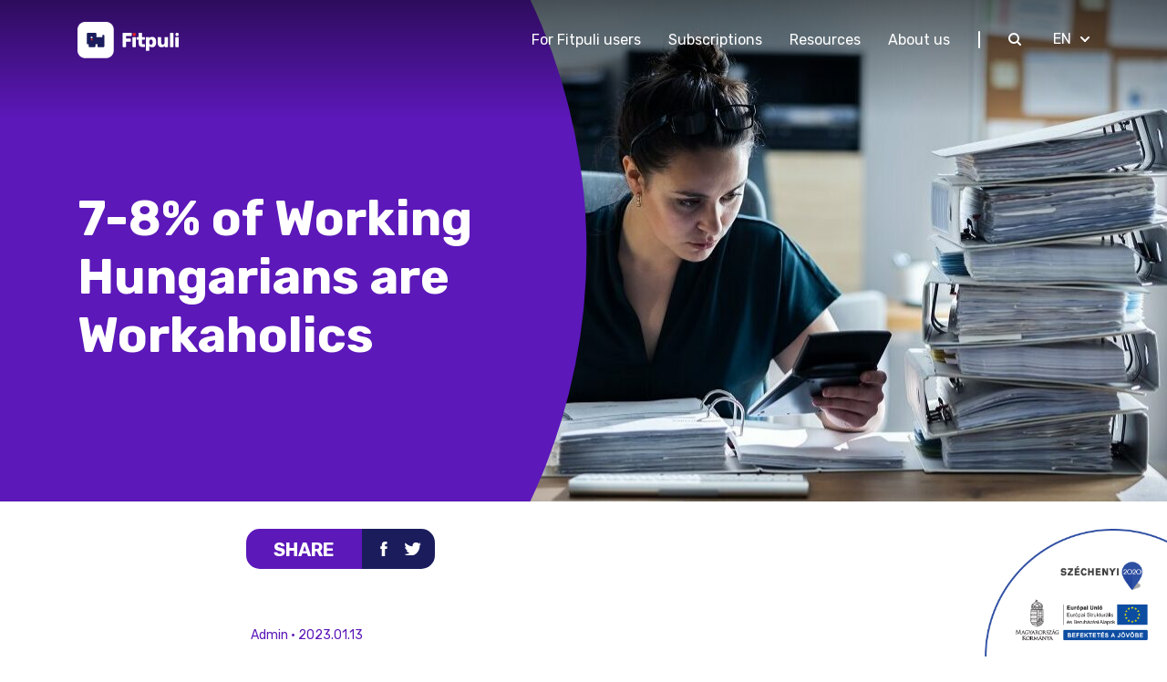

--- FILE ---
content_type: text/html; charset=UTF-8
request_url: https://www.fitpuli.hu/en/workaholics/
body_size: 13297
content:
<!DOCTYPE html>
<html lang="en-US">

  <head>
    <meta charset="UTF-8">
    <meta http-equiv="X-UA-Compatible" content="IE=edge">
    <meta name="viewport" content="width=device-width, initial-scale=1.0, maximum-scale=1.0, user-scalable=no">
    <link rel="apple-touch-icon" sizes="180x180" href="https://www.fitpuli.hu/favicon/apple-touch-icon.png">
    <link rel="icon" type="image/png" sizes="32x32" href="https://www.fitpuli.hu/favicon/favicon-32x32.png">
    <link rel="icon" type="image/png" sizes="192x192" href="https://www.fitpuli.hu/favicon/android-chrome-192x192.png">
    <link rel="icon" type="image/png" sizes="16x16" href="https://www.fitpuli.hu/favicon/favicon-16x16.png">
    <link rel="manifest" href="https://www.fitpuli.hu/favicon/site.webmanifest">
    <link rel="mask-icon" href="https://www.fitpuli.hu/favicon/safari-pinned-tab.svg" color="#5c18b9">
    <meta name="msapplication-TileColor" content="#5c18b9">
    <meta name="msapplication-TileImage" content="https://www.fitpuli.hu/favicon/mstile-144x144.png">
    <meta name="theme-color" content="#5c18b9">
    <!-- Global site tag (gtag.js) - Google Analytics -->
<script async src="https://www.googletagmanager.com/gtag/js?id=UA-160626031-1"></script>
<script>
  window.dataLayer = window.dataLayer || [];
  function gtag(){dataLayer.push(arguments);}
  gtag('js', new Date());
  gtag('config', 'UA-160626031-1');
</script>

<!-- Facebook Pixel Code -->
<script>
  !function(f,b,e,v,n,t,s)
  {if(f.fbq)return;n=f.fbq=function(){n.callMethod?
  n.callMethod.apply(n,arguments):n.queue.push(arguments)};
  if(!f._fbq)f._fbq=n;n.push=n;n.loaded=!0;n.version='2.0';
  n.queue=[];t=b.createElement(e);t.async=!0;
  t.src=v;s=b.getElementsByTagName(e)[0];
  s.parentNode.insertBefore(t,s)}(window, document,'script',
  'https://connect.facebook.net/en_US/fbevents.js');
  fbq('init', '1263725070483062');
  fbq('track', 'PageView');
</script>

<!-- End Facebook Pixel Code -->


<script type="text/javascript">
    var DONEGDPRParams = {
     color: '#5c18b9',
     lang: 'en',
     policy_url: 'http://fitpuli.hu/en/data-protection-policy/',
     disable_close_button: 'false',
     groups: {
          always_active: [{
            name: 'Google (NID, CONSENT, P_JAR, HSID, APISID, SAPISID, SID, SIDCC, SSID)'
        }, {
            name: 'fitpuli.hu own cookies (PHPSESSID, DONEGDPRConsent, DONEGDPRAlertBoxClosed, _icl_current_language)'
        }],
       targeting: [{
            name: 'Google Tag Manager (_dc_gtm_UA-#)',
        }],
     },
    functionalCallback: function(item) {
     
    },
    performanceCallback: function(item) {
       
    },
    targetingCallback: function(item) {

    }
    };

</script>    <meta name='robots' content='index, follow, max-image-preview:large, max-snippet:-1, max-video-preview:-1' />
<link rel="alternate" hreflang="en" href="https://www.fitpuli.hu/en/workaholics/" />

	<!-- This site is optimized with the Yoast SEO plugin v21.2 - https://yoast.com/wordpress/plugins/seo/ -->
	<title>7-8% of Working Hungarians are Workaholics &#8226; Fitpuli</title>
	<meta name="description" content="In Hungary, workaholism affects 7-8 percent of workers, it is called addiction, but unlike other addictions, society often sees it as a virtue." />
	<link rel="canonical" href="https://www.fitpuli.hu/en/workaholics/" />
	<meta property="og:locale" content="en_US" />
	<meta property="og:type" content="article" />
	<meta property="og:title" content="7-8% of Working Hungarians are Workaholics &#8226; Fitpuli" />
	<meta property="og:description" content="In Hungary, workaholism affects 7-8 percent of workers, it is called addiction, but unlike other addictions, society often sees it as a virtue." />
	<meta property="og:url" content="https://www.fitpuli.hu/en/workaholics/" />
	<meta property="og:site_name" content="Fitpuli" />
	<meta property="article:publisher" content="https://www.facebook.com/fitpuli/" />
	<meta property="article:modified_time" content="2023-01-13T17:08:34+00:00" />
	<meta name="twitter:card" content="summary_large_image" />
	<script type="application/ld+json" class="yoast-schema-graph">{"@context":"https://schema.org","@graph":[{"@type":"WebPage","@id":"https://www.fitpuli.hu/en/workaholics/","url":"https://www.fitpuli.hu/en/workaholics/","name":"7-8% of Working Hungarians are Workaholics &#8226; Fitpuli","isPartOf":{"@id":"https://www.fitpuli.hu/#website"},"datePublished":"2023-01-13T17:08:30+00:00","dateModified":"2023-01-13T17:08:34+00:00","description":"In Hungary, workaholism affects 7-8 percent of workers, it is called addiction, but unlike other addictions, society often sees it as a virtue.","breadcrumb":{"@id":"https://www.fitpuli.hu/en/workaholics/#breadcrumb"},"inLanguage":"en-US","potentialAction":[{"@type":"ReadAction","target":["https://www.fitpuli.hu/en/workaholics/"]}]},{"@type":"BreadcrumbList","@id":"https://www.fitpuli.hu/en/workaholics/#breadcrumb","itemListElement":[{"@type":"ListItem","position":1,"name":"Home","item":"https://www.fitpuli.hu/en/"},{"@type":"ListItem","position":2,"name":"Tudástár","item":"https://www.fitpuli.hu/tudastar/"},{"@type":"ListItem","position":3,"name":"7-8% of Working Hungarians are Workaholics"}]},{"@type":"WebSite","@id":"https://www.fitpuli.hu/#website","url":"https://www.fitpuli.hu/","name":"Fitpuli","description":"","publisher":{"@id":"https://www.fitpuli.hu/#organization"},"potentialAction":[{"@type":"SearchAction","target":{"@type":"EntryPoint","urlTemplate":"https://www.fitpuli.hu/?s={search_term_string}"},"query-input":"required name=search_term_string"}],"inLanguage":"en-US"},{"@type":"Organization","@id":"https://www.fitpuli.hu/#organization","name":"Fitpuli","url":"https://www.fitpuli.hu/","logo":{"@type":"ImageObject","inLanguage":"en-US","@id":"https://www.fitpuli.hu/#/schema/logo/image/","url":"https://www.fitpuli.hu/wp-content/uploads/2020/06/fitpuli-logo.svg","contentUrl":"https://www.fitpuli.hu/wp-content/uploads/2020/06/fitpuli-logo.svg","width":1,"height":1,"caption":"Fitpuli"},"image":{"@id":"https://www.fitpuli.hu/#/schema/logo/image/"},"sameAs":["https://www.facebook.com/fitpuli/","https://www.instagram.com/fitpuli/","https://www.linkedin.com/company/fitpuli/","https://www.youtube.com/channel/UC9n5xSaHkgV0lwszCw0WXvA"]}]}</script>
	<meta property="og:image" content="https://www.fitpuli.hu/wp-content/uploads/2023/01/workaholic-e1673629660820.jpg" />
	<!-- / Yoast SEO plugin. -->


<link rel='dns-prefetch' href='//js.hsforms.net' />
<link rel='dns-prefetch' href='//cdn.thisisdone.com' />
<script type="text/javascript">
window._wpemojiSettings = {"baseUrl":"https:\/\/s.w.org\/images\/core\/emoji\/14.0.0\/72x72\/","ext":".png","svgUrl":"https:\/\/s.w.org\/images\/core\/emoji\/14.0.0\/svg\/","svgExt":".svg","source":{"concatemoji":"https:\/\/www.fitpuli.hu\/wp-includes\/js\/wp-emoji-release.min.js?ver=6.2.8"}};
/*! This file is auto-generated */
!function(e,a,t){var n,r,o,i=a.createElement("canvas"),p=i.getContext&&i.getContext("2d");function s(e,t){p.clearRect(0,0,i.width,i.height),p.fillText(e,0,0);e=i.toDataURL();return p.clearRect(0,0,i.width,i.height),p.fillText(t,0,0),e===i.toDataURL()}function c(e){var t=a.createElement("script");t.src=e,t.defer=t.type="text/javascript",a.getElementsByTagName("head")[0].appendChild(t)}for(o=Array("flag","emoji"),t.supports={everything:!0,everythingExceptFlag:!0},r=0;r<o.length;r++)t.supports[o[r]]=function(e){if(p&&p.fillText)switch(p.textBaseline="top",p.font="600 32px Arial",e){case"flag":return s("\ud83c\udff3\ufe0f\u200d\u26a7\ufe0f","\ud83c\udff3\ufe0f\u200b\u26a7\ufe0f")?!1:!s("\ud83c\uddfa\ud83c\uddf3","\ud83c\uddfa\u200b\ud83c\uddf3")&&!s("\ud83c\udff4\udb40\udc67\udb40\udc62\udb40\udc65\udb40\udc6e\udb40\udc67\udb40\udc7f","\ud83c\udff4\u200b\udb40\udc67\u200b\udb40\udc62\u200b\udb40\udc65\u200b\udb40\udc6e\u200b\udb40\udc67\u200b\udb40\udc7f");case"emoji":return!s("\ud83e\udef1\ud83c\udffb\u200d\ud83e\udef2\ud83c\udfff","\ud83e\udef1\ud83c\udffb\u200b\ud83e\udef2\ud83c\udfff")}return!1}(o[r]),t.supports.everything=t.supports.everything&&t.supports[o[r]],"flag"!==o[r]&&(t.supports.everythingExceptFlag=t.supports.everythingExceptFlag&&t.supports[o[r]]);t.supports.everythingExceptFlag=t.supports.everythingExceptFlag&&!t.supports.flag,t.DOMReady=!1,t.readyCallback=function(){t.DOMReady=!0},t.supports.everything||(n=function(){t.readyCallback()},a.addEventListener?(a.addEventListener("DOMContentLoaded",n,!1),e.addEventListener("load",n,!1)):(e.attachEvent("onload",n),a.attachEvent("onreadystatechange",function(){"complete"===a.readyState&&t.readyCallback()})),(e=t.source||{}).concatemoji?c(e.concatemoji):e.wpemoji&&e.twemoji&&(c(e.twemoji),c(e.wpemoji)))}(window,document,window._wpemojiSettings);
</script>
<style type="text/css">
img.wp-smiley,
img.emoji {
	display: inline !important;
	border: none !important;
	box-shadow: none !important;
	height: 1em !important;
	width: 1em !important;
	margin: 0 0.07em !important;
	vertical-align: -0.1em !important;
	background: none !important;
	padding: 0 !important;
}
</style>
	<link rel='stylesheet' id='wp-block-library-css' href='https://www.fitpuli.hu/wp-includes/css/dist/block-library/style.min.css?ver=6.2.8' type='text/css' media='all' />
<link rel='stylesheet' id='classic-theme-styles-css' href='https://www.fitpuli.hu/wp-includes/css/classic-themes.min.css?ver=6.2.8' type='text/css' media='all' />
<style id='global-styles-inline-css' type='text/css'>
body{--wp--preset--color--black: #000000;--wp--preset--color--cyan-bluish-gray: #abb8c3;--wp--preset--color--white: #ffffff;--wp--preset--color--pale-pink: #f78da7;--wp--preset--color--vivid-red: #cf2e2e;--wp--preset--color--luminous-vivid-orange: #ff6900;--wp--preset--color--luminous-vivid-amber: #fcb900;--wp--preset--color--light-green-cyan: #7bdcb5;--wp--preset--color--vivid-green-cyan: #00d084;--wp--preset--color--pale-cyan-blue: #8ed1fc;--wp--preset--color--vivid-cyan-blue: #0693e3;--wp--preset--color--vivid-purple: #9b51e0;--wp--preset--gradient--vivid-cyan-blue-to-vivid-purple: linear-gradient(135deg,rgba(6,147,227,1) 0%,rgb(155,81,224) 100%);--wp--preset--gradient--light-green-cyan-to-vivid-green-cyan: linear-gradient(135deg,rgb(122,220,180) 0%,rgb(0,208,130) 100%);--wp--preset--gradient--luminous-vivid-amber-to-luminous-vivid-orange: linear-gradient(135deg,rgba(252,185,0,1) 0%,rgba(255,105,0,1) 100%);--wp--preset--gradient--luminous-vivid-orange-to-vivid-red: linear-gradient(135deg,rgba(255,105,0,1) 0%,rgb(207,46,46) 100%);--wp--preset--gradient--very-light-gray-to-cyan-bluish-gray: linear-gradient(135deg,rgb(238,238,238) 0%,rgb(169,184,195) 100%);--wp--preset--gradient--cool-to-warm-spectrum: linear-gradient(135deg,rgb(74,234,220) 0%,rgb(151,120,209) 20%,rgb(207,42,186) 40%,rgb(238,44,130) 60%,rgb(251,105,98) 80%,rgb(254,248,76) 100%);--wp--preset--gradient--blush-light-purple: linear-gradient(135deg,rgb(255,206,236) 0%,rgb(152,150,240) 100%);--wp--preset--gradient--blush-bordeaux: linear-gradient(135deg,rgb(254,205,165) 0%,rgb(254,45,45) 50%,rgb(107,0,62) 100%);--wp--preset--gradient--luminous-dusk: linear-gradient(135deg,rgb(255,203,112) 0%,rgb(199,81,192) 50%,rgb(65,88,208) 100%);--wp--preset--gradient--pale-ocean: linear-gradient(135deg,rgb(255,245,203) 0%,rgb(182,227,212) 50%,rgb(51,167,181) 100%);--wp--preset--gradient--electric-grass: linear-gradient(135deg,rgb(202,248,128) 0%,rgb(113,206,126) 100%);--wp--preset--gradient--midnight: linear-gradient(135deg,rgb(2,3,129) 0%,rgb(40,116,252) 100%);--wp--preset--duotone--dark-grayscale: url('#wp-duotone-dark-grayscale');--wp--preset--duotone--grayscale: url('#wp-duotone-grayscale');--wp--preset--duotone--purple-yellow: url('#wp-duotone-purple-yellow');--wp--preset--duotone--blue-red: url('#wp-duotone-blue-red');--wp--preset--duotone--midnight: url('#wp-duotone-midnight');--wp--preset--duotone--magenta-yellow: url('#wp-duotone-magenta-yellow');--wp--preset--duotone--purple-green: url('#wp-duotone-purple-green');--wp--preset--duotone--blue-orange: url('#wp-duotone-blue-orange');--wp--preset--font-size--small: 13px;--wp--preset--font-size--medium: 20px;--wp--preset--font-size--large: 36px;--wp--preset--font-size--x-large: 42px;--wp--preset--spacing--20: 0.44rem;--wp--preset--spacing--30: 0.67rem;--wp--preset--spacing--40: 1rem;--wp--preset--spacing--50: 1.5rem;--wp--preset--spacing--60: 2.25rem;--wp--preset--spacing--70: 3.38rem;--wp--preset--spacing--80: 5.06rem;--wp--preset--shadow--natural: 6px 6px 9px rgba(0, 0, 0, 0.2);--wp--preset--shadow--deep: 12px 12px 50px rgba(0, 0, 0, 0.4);--wp--preset--shadow--sharp: 6px 6px 0px rgba(0, 0, 0, 0.2);--wp--preset--shadow--outlined: 6px 6px 0px -3px rgba(255, 255, 255, 1), 6px 6px rgba(0, 0, 0, 1);--wp--preset--shadow--crisp: 6px 6px 0px rgba(0, 0, 0, 1);}:where(.is-layout-flex){gap: 0.5em;}body .is-layout-flow > .alignleft{float: left;margin-inline-start: 0;margin-inline-end: 2em;}body .is-layout-flow > .alignright{float: right;margin-inline-start: 2em;margin-inline-end: 0;}body .is-layout-flow > .aligncenter{margin-left: auto !important;margin-right: auto !important;}body .is-layout-constrained > .alignleft{float: left;margin-inline-start: 0;margin-inline-end: 2em;}body .is-layout-constrained > .alignright{float: right;margin-inline-start: 2em;margin-inline-end: 0;}body .is-layout-constrained > .aligncenter{margin-left: auto !important;margin-right: auto !important;}body .is-layout-constrained > :where(:not(.alignleft):not(.alignright):not(.alignfull)){max-width: var(--wp--style--global--content-size);margin-left: auto !important;margin-right: auto !important;}body .is-layout-constrained > .alignwide{max-width: var(--wp--style--global--wide-size);}body .is-layout-flex{display: flex;}body .is-layout-flex{flex-wrap: wrap;align-items: center;}body .is-layout-flex > *{margin: 0;}:where(.wp-block-columns.is-layout-flex){gap: 2em;}.has-black-color{color: var(--wp--preset--color--black) !important;}.has-cyan-bluish-gray-color{color: var(--wp--preset--color--cyan-bluish-gray) !important;}.has-white-color{color: var(--wp--preset--color--white) !important;}.has-pale-pink-color{color: var(--wp--preset--color--pale-pink) !important;}.has-vivid-red-color{color: var(--wp--preset--color--vivid-red) !important;}.has-luminous-vivid-orange-color{color: var(--wp--preset--color--luminous-vivid-orange) !important;}.has-luminous-vivid-amber-color{color: var(--wp--preset--color--luminous-vivid-amber) !important;}.has-light-green-cyan-color{color: var(--wp--preset--color--light-green-cyan) !important;}.has-vivid-green-cyan-color{color: var(--wp--preset--color--vivid-green-cyan) !important;}.has-pale-cyan-blue-color{color: var(--wp--preset--color--pale-cyan-blue) !important;}.has-vivid-cyan-blue-color{color: var(--wp--preset--color--vivid-cyan-blue) !important;}.has-vivid-purple-color{color: var(--wp--preset--color--vivid-purple) !important;}.has-black-background-color{background-color: var(--wp--preset--color--black) !important;}.has-cyan-bluish-gray-background-color{background-color: var(--wp--preset--color--cyan-bluish-gray) !important;}.has-white-background-color{background-color: var(--wp--preset--color--white) !important;}.has-pale-pink-background-color{background-color: var(--wp--preset--color--pale-pink) !important;}.has-vivid-red-background-color{background-color: var(--wp--preset--color--vivid-red) !important;}.has-luminous-vivid-orange-background-color{background-color: var(--wp--preset--color--luminous-vivid-orange) !important;}.has-luminous-vivid-amber-background-color{background-color: var(--wp--preset--color--luminous-vivid-amber) !important;}.has-light-green-cyan-background-color{background-color: var(--wp--preset--color--light-green-cyan) !important;}.has-vivid-green-cyan-background-color{background-color: var(--wp--preset--color--vivid-green-cyan) !important;}.has-pale-cyan-blue-background-color{background-color: var(--wp--preset--color--pale-cyan-blue) !important;}.has-vivid-cyan-blue-background-color{background-color: var(--wp--preset--color--vivid-cyan-blue) !important;}.has-vivid-purple-background-color{background-color: var(--wp--preset--color--vivid-purple) !important;}.has-black-border-color{border-color: var(--wp--preset--color--black) !important;}.has-cyan-bluish-gray-border-color{border-color: var(--wp--preset--color--cyan-bluish-gray) !important;}.has-white-border-color{border-color: var(--wp--preset--color--white) !important;}.has-pale-pink-border-color{border-color: var(--wp--preset--color--pale-pink) !important;}.has-vivid-red-border-color{border-color: var(--wp--preset--color--vivid-red) !important;}.has-luminous-vivid-orange-border-color{border-color: var(--wp--preset--color--luminous-vivid-orange) !important;}.has-luminous-vivid-amber-border-color{border-color: var(--wp--preset--color--luminous-vivid-amber) !important;}.has-light-green-cyan-border-color{border-color: var(--wp--preset--color--light-green-cyan) !important;}.has-vivid-green-cyan-border-color{border-color: var(--wp--preset--color--vivid-green-cyan) !important;}.has-pale-cyan-blue-border-color{border-color: var(--wp--preset--color--pale-cyan-blue) !important;}.has-vivid-cyan-blue-border-color{border-color: var(--wp--preset--color--vivid-cyan-blue) !important;}.has-vivid-purple-border-color{border-color: var(--wp--preset--color--vivid-purple) !important;}.has-vivid-cyan-blue-to-vivid-purple-gradient-background{background: var(--wp--preset--gradient--vivid-cyan-blue-to-vivid-purple) !important;}.has-light-green-cyan-to-vivid-green-cyan-gradient-background{background: var(--wp--preset--gradient--light-green-cyan-to-vivid-green-cyan) !important;}.has-luminous-vivid-amber-to-luminous-vivid-orange-gradient-background{background: var(--wp--preset--gradient--luminous-vivid-amber-to-luminous-vivid-orange) !important;}.has-luminous-vivid-orange-to-vivid-red-gradient-background{background: var(--wp--preset--gradient--luminous-vivid-orange-to-vivid-red) !important;}.has-very-light-gray-to-cyan-bluish-gray-gradient-background{background: var(--wp--preset--gradient--very-light-gray-to-cyan-bluish-gray) !important;}.has-cool-to-warm-spectrum-gradient-background{background: var(--wp--preset--gradient--cool-to-warm-spectrum) !important;}.has-blush-light-purple-gradient-background{background: var(--wp--preset--gradient--blush-light-purple) !important;}.has-blush-bordeaux-gradient-background{background: var(--wp--preset--gradient--blush-bordeaux) !important;}.has-luminous-dusk-gradient-background{background: var(--wp--preset--gradient--luminous-dusk) !important;}.has-pale-ocean-gradient-background{background: var(--wp--preset--gradient--pale-ocean) !important;}.has-electric-grass-gradient-background{background: var(--wp--preset--gradient--electric-grass) !important;}.has-midnight-gradient-background{background: var(--wp--preset--gradient--midnight) !important;}.has-small-font-size{font-size: var(--wp--preset--font-size--small) !important;}.has-medium-font-size{font-size: var(--wp--preset--font-size--medium) !important;}.has-large-font-size{font-size: var(--wp--preset--font-size--large) !important;}.has-x-large-font-size{font-size: var(--wp--preset--font-size--x-large) !important;}
.wp-block-navigation a:where(:not(.wp-element-button)){color: inherit;}
:where(.wp-block-columns.is-layout-flex){gap: 2em;}
.wp-block-pullquote{font-size: 1.5em;line-height: 1.6;}
</style>
<link rel='stylesheet' id='vendor-css-css' href='https://www.fitpuli.hu/wp-content/themes/fitpuli/assets/css/vendor.min.css?ver=2.0.0.3' type='text/css' media='all' />
<link rel='stylesheet' id='main-css-css' href='https://www.fitpuli.hu/wp-content/themes/fitpuli/assets/css/style.min.css?ver=2.0.0.3' type='text/css' media='all' />
<script type='text/javascript' id='wpml-cookie-js-extra'>
/* <![CDATA[ */
var wpml_cookies = {"wp-wpml_current_language":{"value":"en","expires":1,"path":"\/"}};
var wpml_cookies = {"wp-wpml_current_language":{"value":"en","expires":1,"path":"\/"}};
/* ]]> */
</script>
<script type='text/javascript' src='https://www.fitpuli.hu/wp-content/plugins/sitepress-multilingual-cms/res/js/cookies/language-cookie.js?ver=4.6.9' id='wpml-cookie-js'></script>
<script type='text/javascript' src='https://js.hsforms.net/forms/shell.js?ver=6.2.8' id='hsforms-js'></script>
<script type='text/javascript' src='https://cdn.thisisdone.com/gdpr/1.3.latest/cookie.min.js?ver=6.2.8' id='gdpr-js'></script>
<link rel="https://api.w.org/" href="https://www.fitpuli.hu/en/wp-json/" /><link rel="EditURI" type="application/rsd+xml" title="RSD" href="https://www.fitpuli.hu/xmlrpc.php?rsd" />
<link rel="wlwmanifest" type="application/wlwmanifest+xml" href="https://www.fitpuli.hu/wp-includes/wlwmanifest.xml" />
<link rel='shortlink' href='https://www.fitpuli.hu/en/?p=2849' />
<link rel="alternate" type="application/json+oembed" href="https://www.fitpuli.hu/en/wp-json/oembed/1.0/embed?url=https%3A%2F%2Fwww.fitpuli.hu%2Fen%2Fworkaholics%2F" />
<link rel="alternate" type="text/xml+oembed" href="https://www.fitpuli.hu/en/wp-json/oembed/1.0/embed?url=https%3A%2F%2Fwww.fitpuli.hu%2Fen%2Fworkaholics%2F&#038;format=xml" />
<meta name="generator" content="WPML ver:4.6.9 stt:1,23;" />

        <style>
        .hero{
            background-image:url(https://www.fitpuli.hu/wp-content/uploads/2023/01/workaholic-e1673629660820.jpg) !important;
        }
        </style>
        		<style type="text/css" id="wp-custom-css">
			.opisubfogeu {
	padding: 2rem 0 !important	
}
.herolepes {
	background: #e11e2d !important
}
.resultlepes {
	padding-left:10px;
	padding right:10px;
	min-height: 190px;
}
.szechenyi {
	position: absolute;
  right: 0;
}
.about-page .awards .partner-container .partner-icon {
	display: inline-block;
	text-align: center;
	width: 24%;
}		</style>
		  </head>

  <body class="article-template-default single single-article postid-2849">

          <div style="display:none;">
        <noscript>
  <img height="1" width="1" style="display:none" 
       src="https://www.facebook.com/tr?id=1263725070483062&ev=PageView&noscript=1"/>
</noscript>      </div>
    
        
        <header class="main-header">
      <nav id="menu" class="sticky-header-wrapper navbar navbar-expand-lg">
        <div class="container">
          <a class="navbar-brand" href="https://www.fitpuli.hu/en/">
            <img src="https://www.fitpuli.hu/wp-content/uploads/2020/06/fitpuli-logo.svg" width="112" alt="Fitpuli">
          </a>
          <li class="menu-item nav-item search vertical-divider only-mobile"><a class="nav-link"
            href="#search"><img src="https://www.fitpuli.hu/wp-content/themes/fitpuli/assets/img/svg/search_icon.svg"></a></li>
            <button class="navbar-toggler bt-menu-trigger">
              <span></span>
            </button>
            <div class="collapse navbar-collapse only-desktop" id="navigation">
              <ul class="navbar-nav ml-auto">
                <li itemscope="itemscope" itemtype="https://www.schema.org/SiteNavigationElement" class="menu-item menu-item-type-post_type menu-item-object-page nav-item menu__item menu-item-895"><a class="nav-link" title="For Fitpuli users" href="https://www.fitpuli.hu/en/are-you-a-fitpuli-user/">For Fitpuli users</a></li>
<li itemscope="itemscope" itemtype="https://www.schema.org/SiteNavigationElement" class="menu-item menu-item-type-post_type menu-item-object-page nav-item menu__item menu-item-896"><a class="nav-link" title="Subscriptions" href="https://www.fitpuli.hu/en/subscriptions/">Subscriptions</a></li>
<li itemscope="itemscope" itemtype="https://www.schema.org/SiteNavigationElement" class="menu-item menu-item-type-post_type_archive menu-item-object-article nav-item menu__item menu-item-1410"><a class="nav-link" title="Resources" href="https://www.fitpuli.hu/en/tudastar/">Resources</a></li>
<li itemscope="itemscope" itemtype="https://www.schema.org/SiteNavigationElement" class="menu-item menu-item-type-post_type menu-item-object-page nav-item menu__item menu-item-1403"><a class="nav-link" title="About us" href="https://www.fitpuli.hu/en/about-us/">About us</a></li>
                <span class="separator"></span>
                <li class="menu-item nav-item search vertical-divider">
                  <a class="nav-link" href="#search"><img src="https://www.fitpuli.hu/wp-content/themes/fitpuli/assets/img/svg/search_icon.svg"></a>
                </li>
              </ul>
              
<div class="lang">
    <label data-value="">en</label>
    <div class="arrow"><i class="fal fa-chevron-down"></i></div>
    <ul>
                <li data-value="hu">
            <a href="https://www.fitpuli.hu/">
                hu            </a>
        </li>
            </ul>
</div>

            </div>
          </div>
          <div class="mobile-nav only-mobile">
            <div class="collapse navbar-collapse" id="navigation-mobile">
              <div class="container">
                
<div class="lang">
    <label data-value="">en</label>
    <div class="arrow"><i class="fal fa-chevron-down"></i></div>
    <ul>
                <li data-value="hu">
            <a href="https://www.fitpuli.hu/">
                hu            </a>
        </li>
            </ul>
</div>

                <span class="separator"></span>
              </div>
              <ul class="mobile-ul">
                <li itemscope="itemscope" itemtype="https://www.schema.org/SiteNavigationElement" class="menu-item menu-item-type-post_type menu-item-object-page nav-item menu__item menu-item-895"><a class="nav-link" title="For Fitpuli users" href="https://www.fitpuli.hu/en/are-you-a-fitpuli-user/">For Fitpuli users</a></li>
<li itemscope="itemscope" itemtype="https://www.schema.org/SiteNavigationElement" class="menu-item menu-item-type-post_type menu-item-object-page nav-item menu__item menu-item-896"><a class="nav-link" title="Subscriptions" href="https://www.fitpuli.hu/en/subscriptions/">Subscriptions</a></li>
<li itemscope="itemscope" itemtype="https://www.schema.org/SiteNavigationElement" class="menu-item menu-item-type-post_type_archive menu-item-object-article nav-item menu__item menu-item-1410"><a class="nav-link" title="Resources" href="https://www.fitpuli.hu/en/tudastar/">Resources</a></li>
<li itemscope="itemscope" itemtype="https://www.schema.org/SiteNavigationElement" class="menu-item menu-item-type-post_type menu-item-object-page nav-item menu__item menu-item-1403"><a class="nav-link" title="About us" href="https://www.fitpuli.hu/en/about-us/">About us</a></li>
              </ul>
              <div class="col-lg-3 col-sm-12 menu-col">
                <ul>
                  <li itemscope="itemscope" itemtype="https://www.schema.org/SiteNavigationElement" class="menu-item menu-item-type-custom menu-item-object-custom nav-item menu__item menu-item-902"><strong>Legal</strong></li>
<li itemscope="itemscope" itemtype="https://www.schema.org/SiteNavigationElement" class="menu-item menu-item-type-post_type menu-item-object-page nav-item menu__item menu-item-903"><a class="nav-link" title="Terms and Conditions" href="https://www.fitpuli.hu/en/terms-and-conditions/">Terms and Conditions</a></li>
<li itemscope="itemscope" itemtype="https://www.schema.org/SiteNavigationElement" class="menu-item menu-item-type-post_type menu-item-object-page nav-item menu__item menu-item-904"><a class="nav-link" title="Data Protection Policy" href="https://www.fitpuli.hu/en/data-protection-policy/">Data Protection Policy</a></li>
<li itemscope="itemscope" itemtype="https://www.schema.org/SiteNavigationElement" class="js-open-cookie menu-item menu-item-type-custom menu-item-object-custom nav-item menu__item menu-item-2889"><a class="nav-link" title="Cookie settings" href="#">Cookie settings</a></li>
<li itemscope="itemscope" itemtype="https://www.schema.org/SiteNavigationElement" class="menu-item menu-item-type-post_type menu-item-object-page nav-item menu__item menu-item-2905"><a class="nav-link" title="Use of Cookies" href="https://www.fitpuli.hu/en/use-of-cookies/">Use of Cookies</a></li>
<li itemscope="itemscope" itemtype="https://www.schema.org/SiteNavigationElement" class="menu-item menu-item-type-post_type menu-item-object-page nav-item menu__item menu-item-2906"><a class="nav-link" title="Privacy Notice" href="https://www.fitpuli.hu/en/privacy-notice/">Privacy Notice</a></li>
                </ul>
              </div>

              <div class="col-lg-3 col-sm-12 social">
                            
    <a href="https://www.facebook.com/fitpuli/" target="_blank"
        title="">
        <img src="https://www.fitpuli.hu/wp-content/uploads/2020/09/facebook_v2.svg" alt="">
    </a>
    
                            
    <a href="https://www.instagram.com/fitpuli/" target="_blank"
        title="">
        <img src="https://www.fitpuli.hu/wp-content/uploads/2020/09/instagram_v2.svg" alt="">
    </a>
    
                            
    <a href="https://www.youtube.com/channel/UC9n5xSaHkgV0lwszCw0WXvA" target="_blank"
        title="">
        <img src="https://www.fitpuli.hu/wp-content/uploads/2020/09/youtube_v2.svg" alt="">
    </a>
    
                            
    <a href="https://www.linkedin.com/company/fitpuli/" target="_blank"
        title="">
        <img src="https://www.fitpuli.hu/wp-content/uploads/2020/09/linkedin_v2.svg" alt="">
    </a>
    
    </div>

            </div>
          </div>
        </nav>
      </header>

      <div id="search-layer">
        <div class="search-inner">
          <button type="button" class="close">×</button>
          <form role="search" method="get" action="https://www.fitpuli.hu/en/">
            <input type="text" name="s" value="" placeholder="What are you searching for?" autocomplete="off">
            <button type="submit" class="btn">Search</button>
          </form>
        </div>
      </div>
<main class="blogpost">
    <section class="hero">
        <div class="circle">
            <div class="circle__purple"></div>
        </div>
        <div class="container">
            <div class="hero__inner">
                <div class="row">
                    <div class="col col-lg-6 hero__inner--text col-center--left">
                        <div>
                            <h1>7-8% of Working Hungarians are Workaholics</h1>
                        </div>
                    </div>
                </div>
            </div>
        </div>
    </section>

        <section class="blogpost">
        <div class="container">
            <div class="row share">
                <div class="col-xl-8 col-lg-12 offset-xl-2">
                    <div class="sharebox">

                        <small>Share</small>
                    </div>
                    <div class="icons">
                        <a target="_blank" href="https://www.facebook.com/sharer.php?u=https://www.fitpuli.hu/en/workaholics/"
                            class="icons__facebook icons__facebook_2"></a>
                        <a target="_blank" href="https://twitter.com/intent/tweet?url=https://www.fitpuli.hu/en/workaholics/"
                            class="icons__twitter icons__twitter_2"></a>
                    </div>
                </div>
            </div>
            <div class="row">
                <div class="col-xl-8 col-lg-12 offset-xl-2">
                    <p class="author">Admin •                         2023.01.13</p>
                </div>
            </div>
                        

            <div class="row">
                <div class="col-xl-8 col-lg-12 offset-xl-2">
                                                            <p>In the latest issue of the Everyday Psychology Magazine <strong>Dr. Bernadette Kun</strong>, a psychologist and university associate professor analyzed the causes and harmful effects of workaholism.</p>
<h2>They drive for recognition</h2>
<p>Seven to eight percent of working Hungarians are workaholics. They are the ones who work day and night, often almost compulsively. They are persistent, conscientious, self-sacrificing, for them there is no such thing as a switched off phone or a vacation. Since it is difficult for them to say no to a task, their colleagues respect them and think of them as maximalists. Workaholism mainly affects 25-54-year-olds, and women are five times more likely to develop workaholism than men. Although, education has no effect on the risks.</p>
<p>’The workaholic feels like they are addicted to adrenaline, when their drug is actually recognition. For a lot of work, you get praise, raises, promotions and awards. They gradually get used to success, cannot exist without it. The problem is that this strain cannot be sustained in the long term, after the initial successes and rewards, the harmful consequences of workaholism become more and more pronounced’, said Dr. Bernadette Kun, who wrote a study in the latest issue of the magazine about this phenomenon affecting more and more people in the modern world.</p>
<h2>They and their relatives are often unhappy</h2>
<p>’A workaholic may seem happy and successful on the outside, but that&#8217;s usually not the case. Certainly not when work addiction takes over their life. It&#8217;s as if they are pushing themselves so hard in order to prove that they are valuable and lovable’, added the expert. She emphasized: workaholics are often unhappy, especially in terms of social relationships, because their passion often leads to disputes and conflicts within the family. ’Relatives feel left out and increasingly experience that they cannot count on the other.’</p>
                </div>
            </div>

                                                <div class="row">
                <div class="col-xl-8 col-lg-12 offset-xl-2">
                    <div class="article--image">
                        <div class="img">
                            <figure>
                                                                <img class="img--fluid" src="https://www.fitpuli.hu/wp-content/uploads/2023/01/workaholic2-1024x682.jpg"
                                    alt="">
                            </figure>
                        </div>
                    </div>

                </div>
            </div>


                                    

            <div class="row">
                <div class="col-xl-8 col-lg-12 offset-xl-2">
                                                            <p>Enjoying work is actually typical of only a minority of workaholics. They often want to hide their anxiety and guilt by overworking. ’Experience shows that the typical workaholic is pushed into this spiral by internal constraints. The initially promising workaholic worker, who is hard-working, ready to jump and take on any task, wears out more and more over time, said the expert’. According to Dr. Bernadette Kun, insomnia and fatigue become permanent in those affected, and this has an impact on physical health and performance. This path can lead directly to burnout and quitting.</p>
<h2>A lot can be done</h2>
<p>’The first and most important step in the treatment of work addiction is recognizing and admitting the problem. After that, it is definitely worth contacting a psychologist, and with the help of individual or group methods, by uncovering the roots of the problem, using cognitive behavioral therapy tools or even meditation-based therapies, you can start on the path to healthy work’, said the expert. According to Dr. Bernadette Kun, by considering the advantages and disadvantages of excessive work or by making conscious lifestyle changes (e.g. more screen-free time, &#8220;regular&#8221; lunch breaks) you can make a lot of progress in the direction of healthier work.</p>
                </div>
            </div>

                        


            <div class="row blogpost--footer">
                <div class="col-xl-8 col-lg-12 offset-xl-2">
                    <a href="https://www.fitpuli.hu/en/tudastar-kategoria/blog-en/"
                        class="back"><img src="https://www.fitpuli.hu/wp-content/themes/fitpuli/assets/img/svg/arrow-base.svg"
                            alt="Vissza" />Back to the list</a>
                    <div class="share">
                        <div class="sharebox">

                            <small>Share</small>
                        </div>
                        <div class="icons">
                            <a target="_blank" href="https://www.facebook.com/sharer.php?u=https://www.fitpuli.hu/en/workaholics/"
                                class="icons__facebook icons__facebook_2"></a>
                            <a target="_blank" href="https://twitter.com/intent/tweet?url=https://www.fitpuli.hu/en/workaholics/"
                                class="icons__twitter icons__twitter_2"></a>
                        </div>
                    </div>
                </div>
            </div>
        </div>
    </section>
    
    	<section class="new-contents cards">
	    <div class="container">
	                <div class="row">
            	            <div class="col-lg-4 col-sm-12">
	                <a href="https://www.fitpuli.hu/en/fitpuli-xund-join-forces/" class="article-link">
	                    	                    <div class="box--img">
	                        <img class="ofi-cover-center" src="https://www.fitpuli.hu/wp-content/uploads/2024/03/image0-1024x744.jpg"
	                            alt="">
	                    </div>
	                                        <div class="box--date">
                        <p>2024.03.12</p>
                    </div>
                    <div class="box--text">
                        <h4>Fitpuli and XUND join forces to address key challenges in healthcare</h4>
                        <p>
                            Lifestyle and health, telemedicine, and artificial intelligence come together when Fitpuli and XUND...                        </p>
                    </div>
                </a>
            </div>
            	            <div class="col-lg-4 col-sm-12">
	                <a href="https://www.fitpuli.hu/en/quiet-quitting/" class="article-link">
	                    	                    <div class="box--img">
	                        <img class="ofi-cover-center" src="https://www.fitpuli.hu/wp-content/uploads/2023/01/quiet-quitting-1024x682.jpg"
	                            alt="">
	                    </div>
	                                        <div class="box--date">
                        <p>2023.01.20</p>
                    </div>
                    <div class="box--text">
                        <h4>Quiet quitting, the current nightmare of HR professionals – should we worry?</h4>
                        <p>
                            What is quiet quitting, the topic on so many minds in HR circles...                        </p>
                    </div>
                </a>
            </div>
            	            <div class="col-lg-4 col-sm-12">
	                <a href="https://www.fitpuli.hu/en/workaholics/" class="article-link">
	                    	                    <div class="box--img">
	                        <img class="ofi-cover-center" src="https://www.fitpuli.hu/wp-content/uploads/2023/01/workaholic-1024x408.jpg"
	                            alt="">
	                    </div>
	                                        <div class="box--date">
                        <p>2023.01.13</p>
                    </div>
                    <div class="box--text">
                        <h4>7-8% of Working Hungarians are Workaholics</h4>
                        <p>
                            In the latest issue of the Everyday Psychology Magazine Dr. Bernadette Kun, a...                        </p>
                    </div>
                </a>
            </div>
                    </div>
        
        
        


    </div>
</section>

                
<div class="offers offers--mod">
        <section class="packages">
        <div class="container">
            <div class="row">
                <div class="col-lg-6 col-md-12 offset-lg-3">
                    <p><strong>Based entirely on scientific evidence, our digital employee wellness programme has been created for companies looking to win big.</strong></p>
                </div>
            </div>
            <div class="row package-container">
                                                <div class="package-container-element">
                    <div class="packages__package">
                        <div class="package-icon">
                                                        <img src="https://www.fitpuli.hu/wp-content/uploads/2020/06/kisvallalat_icon.svg"
                                alt="">
                        </div>
                        <div class="packages__package--top">
                            <h3>Puli Start</h3>
                        </div>
                        <div class="packages__package--bottom">
                            <div class="infotext">
                                <p class="styles__Root-sc-15iyh5a-0 ezamoy sc-bwzfXH iBqGEz styles__Root-sc-1myek4t-0 hZLMpY"><strong>Fitpuli</strong></p>
<p>Improve employee health awareness and productivity, cut illness-related costs</p>
                            </div>
                            <div class="infolist">
                                <ul class="styled-list">
                                                                                                            <li>Fitpuli application</li>
                                                                        <li>Team challenges</li>
                                                                        <li>Professional attitude test</li>
                                                                                                        </ul>
                            </div>
                                                        <a href="https://www.fitpuli.hu/en/inquiry/?csomag=puli-start" class="btn">
                                Get a quote                            </a>
                        </div>
                    </div>
                </div>
                                <div class="package-container-element">
                    <div class="packages__package">
                        <div class="package-icon">
                                                        <img src="https://www.fitpuli.hu/wp-content/uploads/2020/06/nagyvallalat_icon.svg"
                                alt="">
                        </div>
                        <div class="packages__package--top">
                            <h3>Puli Plus</h3>
                        </div>
                        <div class="packages__package--bottom">
                            <div class="infotext">
                                <div class="sc-kjoXOD fHraaq sc-dVhcbM bfrMwZ">
<div class="sc-eqIVtm iESOAd">
<div class="sc-gisBJw sc-cHGsZl jDAvIS" data-testid="content">
<p class="styles__Root-sc-15iyh5a-0 ezamoy sc-bwzfXH iBqGEz styles__Root-sc-1myek4t-0 hZLMpY"><b>Fitpuli + Occupational health</b></p>
<p><b>(Currently only available in Hungary)</b></p>
<p>Combine our digital wellness programme with occupational health services for efficient prevention and increased savings</p>
</div>
</div>
</div>
                            </div>
                            <div class="infolist">
                                <ul class="styled-list">
                                                                                                            <li>Fitpuli application</li>
                                                                        <li>Professional attitude test</li>
                                                                        <li>Occupational health services</li>
                                                                                                        </ul>
                            </div>
                                                        <a href="https://www.fitpuli.hu/en/inquiry/?csomag=puli-plus" class="btn">
                                Get a quote                            </a>
                        </div>
                    </div>
                </div>
                                <div class="package-container-element">
                    <div class="packages__package">
                        <div class="package-icon">
                                                        <img src="https://www.fitpuli.hu/wp-content/uploads/2020/06/kombinalt_icon.svg"
                                alt="">
                        </div>
                        <div class="packages__package--top">
                            <h3>Puli Care</h3>
                        </div>
                        <div class="packages__package--bottom">
                            <div class="infotext">
                                <div class="sc-kjoXOD fHraaq sc-dVhcbM bfrMwZ">
<div class="sc-eqIVtm iESOAd">
<div class="sc-gisBJw sc-cHGsZl jDAvIS" data-testid="content">
<p class="styles__Root-sc-15iyh5a-0 ezamoy sc-bwzfXH iBqGEz styles__Root-sc-1myek4t-0 hZLMpY"><b>Fitpuli + Insurance</b></p>
<p><b>(Currently only available in Hungary)</b></p>
<p class="styles__Root-sc-15iyh5a-0 ezamoy sc-bwzfXH iBqGEz styles__Root-sc-1myek4t-0 hZLMpY">Improve employee health awareness and cut illness-related costs by offering company health insurance plans and first-class healthcare to your employees.</p>
</div>
</div>
</div>
                            </div>
                            <div class="infolist">
                                <ul class="styled-list">
                                                                                                            <li>Fitpuli application</li>
                                                                        <li>Professional attitude test</li>
                                                                        <li>Health insurance</li>
                                                                                                        </ul>
                            </div>
                                                        <a href="https://www.fitpuli.hu/en/inquiry/?csomag=puli-care" class="btn">
                                Get a quote                            </a>
                        </div>
                    </div>
                </div>
                                <div class="package-container-element">
                    <div class="packages__package">
                        <div class="package-icon">
                                                        <img src="https://www.fitpuli.hu/wp-content/uploads/2020/06/kombinalt_icon.svg"
                                alt="">
                        </div>
                        <div class="packages__package--top">
                            <h3>Puli Pro</h3>
                        </div>
                        <div class="packages__package--bottom">
                            <div class="infotext">
                                <div class="sc-kjoXOD fHraaq sc-dVhcbM bfrMwZ">
<div class="sc-eqIVtm iESOAd">
<div class="sc-gisBJw sc-cHGsZl jDAvIS" data-testid="content">
<p class="styles__Root-sc-15iyh5a-0 ezamoy sc-bwzfXH iBqGEz styles__Root-sc-1myek4t-0 hZLMpY"><strong>Fitpuli + Occupational health + Insurance</strong></p>
<p><b>(Currently only available in Hungary)</b></p>
<p class="styles__Root-sc-15iyh5a-0 ezamoy sc-bwzfXH iBqGEz styles__Root-sc-1myek4t-0 hZLMpY">Choose our most complex and comprehensive health improvement, protection and services solution: combine the digital wellness programme with occupational health services and advanced health insurance plans</p>
</div>
</div>
</div>
                            </div>
                            <div class="infolist">
                                <ul class="styled-list">
                                                                                                            <li>Fitpuli application</li>
                                                                        <li>Professional attitude test</li>
                                                                        <li>Team challenges</li>
                                                                        <li>Occupational health services</li>
                                                                        <li>Health insurance</li>
                                                                                                        </ul>
                            </div>
                                                        <a href="https://www.fitpuli.hu/en/inquiry/?csomag=puli-pro" class="btn">
                                Get a quote                            </a>
                        </div>
                    </div>
                </div>
                                                                <div class="package-table desktop-table">
                    <table>
                        <tr>
                            <td>
                                Module                                                            </td>
                                                                                    <td>Puli Start</td>
                                                        <td>Puli Plus</td>
                                                        <td>Puli Care</td>
                                                        <td>Puli Pro</td>
                                                                                </tr>
                        
                        
                        <tr>
                            <td>
                                Medical                                                                <div class="information">
                                    <a href="javascript:void(0);" class="info"><span class="popup">
                                            Detect and monitor symptoms of common diseases                                        </span><img src="https://www.fitpuli.hu/wp-content/themes/fitpuli/assets/img/svg/information.svg" alt="info"></a>
                                </div>
                                                            </td>

                                                                                    
                                                        <td><img src="https://www.fitpuli.hu/wp-content/themes/fitpuli/assets/img/svg/yes.svg" alt="yes"></td>
                                                                                    
                                                        <td><img src="https://www.fitpuli.hu/wp-content/themes/fitpuli/assets/img/svg/yes.svg" alt="yes"></td>
                                                                                    
                                                        <td><img src="https://www.fitpuli.hu/wp-content/themes/fitpuli/assets/img/svg/yes.svg" alt="yes"></td>
                                                                                    
                                                        <td><img src="https://www.fitpuli.hu/wp-content/themes/fitpuli/assets/img/svg/yes.svg" alt="yes"></td>
                                                                                    


                        </tr>

                        
                        <tr>
                            <td>
                                Lifestyle                                                                <div class="information">
                                    <a href="javascript:void(0);" class="info"><span class="popup">
                                            Track key health metrics                                        </span><img src="https://www.fitpuli.hu/wp-content/themes/fitpuli/assets/img/svg/information.svg" alt="info"></a>
                                </div>
                                                            </td>

                                                                                    
                                                        <td><img src="https://www.fitpuli.hu/wp-content/themes/fitpuli/assets/img/svg/yes.svg" alt="yes"></td>
                                                                                    
                                                        <td><img src="https://www.fitpuli.hu/wp-content/themes/fitpuli/assets/img/svg/yes.svg" alt="yes"></td>
                                                                                    
                                                        <td><img src="https://www.fitpuli.hu/wp-content/themes/fitpuli/assets/img/svg/yes.svg" alt="yes"></td>
                                                                                    
                                                        <td><img src="https://www.fitpuli.hu/wp-content/themes/fitpuli/assets/img/svg/yes.svg" alt="yes"></td>
                                                                                    


                        </tr>

                        
                        <tr>
                            <td>
                                Individual challenges                                                                <div class="information">
                                    <a href="javascript:void(0);" class="info"><span class="popup">
                                            Build healthy habits                                        </span><img src="https://www.fitpuli.hu/wp-content/themes/fitpuli/assets/img/svg/information.svg" alt="info"></a>
                                </div>
                                                            </td>

                                                                                    
                                                        <td><img src="https://www.fitpuli.hu/wp-content/themes/fitpuli/assets/img/svg/yes.svg" alt="yes"></td>
                                                                                    
                                                        <td><img src="https://www.fitpuli.hu/wp-content/themes/fitpuli/assets/img/svg/yes.svg" alt="yes"></td>
                                                                                    
                                                        <td><img src="https://www.fitpuli.hu/wp-content/themes/fitpuli/assets/img/svg/yes.svg" alt="yes"></td>
                                                                                    
                                                        <td><img src="https://www.fitpuli.hu/wp-content/themes/fitpuli/assets/img/svg/yes.svg" alt="yes"></td>
                                                                                    


                        </tr>

                        
                        <tr>
                            <td>
                                Team challenges                                                                <div class="information">
                                    <a href="javascript:void(0);" class="info"><span class="popup">
                                            Strengthen teamwork and build a community                                        </span><img src="https://www.fitpuli.hu/wp-content/themes/fitpuli/assets/img/svg/information.svg" alt="info"></a>
                                </div>
                                                            </td>

                                                                                    
                                                        <td><img src="https://www.fitpuli.hu/wp-content/themes/fitpuli/assets/img/svg/yes.svg" alt="yes"></td>
                                                                                    
                                                        <td><img src="https://www.fitpuli.hu/wp-content/themes/fitpuli/assets/img/svg/yes.svg" alt="yes"></td>
                                                                                    
                                                        <td><img src="https://www.fitpuli.hu/wp-content/themes/fitpuli/assets/img/svg/yes.svg" alt="yes"></td>
                                                                                    
                                                        <td><img src="https://www.fitpuli.hu/wp-content/themes/fitpuli/assets/img/svg/yes.svg" alt="yes"></td>
                                                                                    


                        </tr>

                        
                        <tr>
                            <td>
                                Professional attitude test                                                                <div class="information">
                                    <a href="javascript:void(0);" class="info"><span class="popup">
                                            Gauge health awareness and expectations across your company                                        </span><img src="https://www.fitpuli.hu/wp-content/themes/fitpuli/assets/img/svg/information.svg" alt="info"></a>
                                </div>
                                                            </td>

                                                                                    
                                                        <td><img src="https://www.fitpuli.hu/wp-content/themes/fitpuli/assets/img/svg/yes.svg" alt="yes"></td>
                                                                                    
                                                        <td><img src="https://www.fitpuli.hu/wp-content/themes/fitpuli/assets/img/svg/yes.svg" alt="yes"></td>
                                                                                    
                                                        <td><img src="https://www.fitpuli.hu/wp-content/themes/fitpuli/assets/img/svg/yes.svg" alt="yes"></td>
                                                                                    
                                                        <td><img src="https://www.fitpuli.hu/wp-content/themes/fitpuli/assets/img/svg/yes.svg" alt="yes"></td>
                                                                                    


                        </tr>

                        
                        <tr>
                            <td>
                                Occupational health services                                                                <div class="information">
                                    <a href="javascript:void(0);" class="info"><span class="popup">
                                            With a preventive approach                                        </span><img src="https://www.fitpuli.hu/wp-content/themes/fitpuli/assets/img/svg/information.svg" alt="info"></a>
                                </div>
                                                            </td>

                                                                                    
                                                        <td><img src="https://www.fitpuli.hu/wp-content/themes/fitpuli/assets/img/svg/no.svg" alt="no"></td>
                                                                                    
                                                        <td><img src="https://www.fitpuli.hu/wp-content/themes/fitpuli/assets/img/svg/yes.svg" alt="yes"></td>
                                                                                    
                                                        <td><img src="https://www.fitpuli.hu/wp-content/themes/fitpuli/assets/img/svg/no.svg" alt="no"></td>
                                                                                    
                                                        <td><img src="https://www.fitpuli.hu/wp-content/themes/fitpuli/assets/img/svg/yes.svg" alt="yes"></td>
                                                                                    


                        </tr>

                        
                        <tr>
                            <td>
                                Health insurance and medical care                                                                <div class="information">
                                    <a href="javascript:void(0);" class="info"><span class="popup">
                                            Covers a wide variety of services, featuring more than 150 partner institutions across the country, a free choice of doctors, even with medical history                                        </span><img src="https://www.fitpuli.hu/wp-content/themes/fitpuli/assets/img/svg/information.svg" alt="info"></a>
                                </div>
                                                            </td>

                                                                                    
                                                        <td><img src="https://www.fitpuli.hu/wp-content/themes/fitpuli/assets/img/svg/no.svg" alt="no"></td>
                                                                                    
                                                        <td><img src="https://www.fitpuli.hu/wp-content/themes/fitpuli/assets/img/svg/no.svg" alt="no"></td>
                                                                                    
                                                        <td><img src="https://www.fitpuli.hu/wp-content/themes/fitpuli/assets/img/svg/yes.svg" alt="yes"></td>
                                                                                    
                                                        <td><img src="https://www.fitpuli.hu/wp-content/themes/fitpuli/assets/img/svg/yes.svg" alt="yes"></td>
                                                                                    


                        </tr>

                        
                        <tr>
                            <td>
                                Medical care                                                                <div class="information">
                                    <a href="javascript:void(0);" class="info"><span class="popup">
                                            Diagnostics, specialist medical care, one-day surgery, second opinion, 24/7 helpline                                        </span><img src="https://www.fitpuli.hu/wp-content/themes/fitpuli/assets/img/svg/information.svg" alt="info"></a>
                                </div>
                                                            </td>

                                                                                    
                                                        <td><img src="https://www.fitpuli.hu/wp-content/themes/fitpuli/assets/img/svg/no.svg" alt="no"></td>
                                                                                    
                                                        <td><img src="https://www.fitpuli.hu/wp-content/themes/fitpuli/assets/img/svg/no.svg" alt="no"></td>
                                                                                    
                                                        <td><img src="https://www.fitpuli.hu/wp-content/themes/fitpuli/assets/img/svg/yes.svg" alt="yes"></td>
                                                                                    
                                                        <td><img src="https://www.fitpuli.hu/wp-content/themes/fitpuli/assets/img/svg/yes.svg" alt="yes"></td>
                                                                                    


                        </tr>

                        
                        <tr>
                            <td>
                                Appointments                                                                <div class="information">
                                    <a href="javascript:void(0);" class="info"><span class="popup">
                                            Book through the Fitpuli app                                        </span><img src="https://www.fitpuli.hu/wp-content/themes/fitpuli/assets/img/svg/information.svg" alt="info"></a>
                                </div>
                                                            </td>

                                                                                    
                                                        <td><img src="https://www.fitpuli.hu/wp-content/themes/fitpuli/assets/img/svg/no.svg" alt="no"></td>
                                                                                    
                                                        <td><img src="https://www.fitpuli.hu/wp-content/themes/fitpuli/assets/img/svg/no.svg" alt="no"></td>
                                                                                    
                                                        <td><img src="https://www.fitpuli.hu/wp-content/themes/fitpuli/assets/img/svg/yes.svg" alt="yes"></td>
                                                                                    
                                                        <td><img src="https://www.fitpuli.hu/wp-content/themes/fitpuli/assets/img/svg/yes.svg" alt="yes"></td>
                                                                                    


                        </tr>

                        
                    </table>
                </div>
                <div class="open-packages open-desktop">
                    <a>What's included? <i class="arrow"></i></a>
                </div>
            </div>
        </div>
        <div class="open-mobile">
            <div class="row">
                <div class="col">
                    <div class="open-packages">
                        <h3>What's included? </h3>
                        <div class="package-table mobile-table">
                            <table>
                                <tr>
                                    <td>
                                        Module                                                                            </td>
                                                                                                            <td>Puli Start</td>
                                                                        <td>Puli Plus</td>
                                                                        <td>Puli Care</td>
                                                                        <td>Puli Pro</td>
                                                                                                        </tr>
                                
                                
                                <tr>
                                    <td>
                                        Medical                                                                                <div class="information">
                                            <a href="javascript:void(0);" class="info"><span class="popup">
                                                    Detect and monitor symptoms of common diseases                                                </span><img src="https://www.fitpuli.hu/wp-content/themes/fitpuli/assets/img/svg/information.svg"
                                                    alt="info"></a>
                                        </div>
                                                                            </td>

                                                                                                            
                                                                        <td><img src="https://www.fitpuli.hu/wp-content/themes/fitpuli/assets/img/svg/yes.svg" alt="yes"></td>
                                                                                                            
                                                                        <td><img src="https://www.fitpuli.hu/wp-content/themes/fitpuli/assets/img/svg/yes.svg" alt="yes"></td>
                                                                                                            
                                                                        <td><img src="https://www.fitpuli.hu/wp-content/themes/fitpuli/assets/img/svg/yes.svg" alt="yes"></td>
                                                                                                            
                                                                        <td><img src="https://www.fitpuli.hu/wp-content/themes/fitpuli/assets/img/svg/yes.svg" alt="yes"></td>
                                                                                                            


                                </tr>

                                
                                <tr>
                                    <td>
                                        Lifestyle                                                                                <div class="information">
                                            <a href="javascript:void(0);" class="info"><span class="popup">
                                                    Track key health metrics                                                </span><img src="https://www.fitpuli.hu/wp-content/themes/fitpuli/assets/img/svg/information.svg"
                                                    alt="info"></a>
                                        </div>
                                                                            </td>

                                                                                                            
                                                                        <td><img src="https://www.fitpuli.hu/wp-content/themes/fitpuli/assets/img/svg/yes.svg" alt="yes"></td>
                                                                                                            
                                                                        <td><img src="https://www.fitpuli.hu/wp-content/themes/fitpuli/assets/img/svg/yes.svg" alt="yes"></td>
                                                                                                            
                                                                        <td><img src="https://www.fitpuli.hu/wp-content/themes/fitpuli/assets/img/svg/yes.svg" alt="yes"></td>
                                                                                                            
                                                                        <td><img src="https://www.fitpuli.hu/wp-content/themes/fitpuli/assets/img/svg/yes.svg" alt="yes"></td>
                                                                                                            


                                </tr>

                                
                                <tr>
                                    <td>
                                        Individual challenges                                                                                <div class="information">
                                            <a href="javascript:void(0);" class="info"><span class="popup">
                                                    Build healthy habits                                                </span><img src="https://www.fitpuli.hu/wp-content/themes/fitpuli/assets/img/svg/information.svg"
                                                    alt="info"></a>
                                        </div>
                                                                            </td>

                                                                                                            
                                                                        <td><img src="https://www.fitpuli.hu/wp-content/themes/fitpuli/assets/img/svg/yes.svg" alt="yes"></td>
                                                                                                            
                                                                        <td><img src="https://www.fitpuli.hu/wp-content/themes/fitpuli/assets/img/svg/yes.svg" alt="yes"></td>
                                                                                                            
                                                                        <td><img src="https://www.fitpuli.hu/wp-content/themes/fitpuli/assets/img/svg/yes.svg" alt="yes"></td>
                                                                                                            
                                                                        <td><img src="https://www.fitpuli.hu/wp-content/themes/fitpuli/assets/img/svg/yes.svg" alt="yes"></td>
                                                                                                            


                                </tr>

                                
                                <tr>
                                    <td>
                                        Team challenges                                                                                <div class="information">
                                            <a href="javascript:void(0);" class="info"><span class="popup">
                                                    Strengthen teamwork and build a community                                                </span><img src="https://www.fitpuli.hu/wp-content/themes/fitpuli/assets/img/svg/information.svg"
                                                    alt="info"></a>
                                        </div>
                                                                            </td>

                                                                                                            
                                                                        <td><img src="https://www.fitpuli.hu/wp-content/themes/fitpuli/assets/img/svg/yes.svg" alt="yes"></td>
                                                                                                            
                                                                        <td><img src="https://www.fitpuli.hu/wp-content/themes/fitpuli/assets/img/svg/yes.svg" alt="yes"></td>
                                                                                                            
                                                                        <td><img src="https://www.fitpuli.hu/wp-content/themes/fitpuli/assets/img/svg/yes.svg" alt="yes"></td>
                                                                                                            
                                                                        <td><img src="https://www.fitpuli.hu/wp-content/themes/fitpuli/assets/img/svg/yes.svg" alt="yes"></td>
                                                                                                            


                                </tr>

                                
                                <tr>
                                    <td>
                                        Professional attitude test                                                                                <div class="information">
                                            <a href="javascript:void(0);" class="info"><span class="popup">
                                                    Gauge health awareness and expectations across your company                                                </span><img src="https://www.fitpuli.hu/wp-content/themes/fitpuli/assets/img/svg/information.svg"
                                                    alt="info"></a>
                                        </div>
                                                                            </td>

                                                                                                            
                                                                        <td><img src="https://www.fitpuli.hu/wp-content/themes/fitpuli/assets/img/svg/yes.svg" alt="yes"></td>
                                                                                                            
                                                                        <td><img src="https://www.fitpuli.hu/wp-content/themes/fitpuli/assets/img/svg/yes.svg" alt="yes"></td>
                                                                                                            
                                                                        <td><img src="https://www.fitpuli.hu/wp-content/themes/fitpuli/assets/img/svg/yes.svg" alt="yes"></td>
                                                                                                            
                                                                        <td><img src="https://www.fitpuli.hu/wp-content/themes/fitpuli/assets/img/svg/yes.svg" alt="yes"></td>
                                                                                                            


                                </tr>

                                
                                <tr>
                                    <td>
                                        Occupational health services                                                                                <div class="information">
                                            <a href="javascript:void(0);" class="info"><span class="popup">
                                                    With a preventive approach                                                </span><img src="https://www.fitpuli.hu/wp-content/themes/fitpuli/assets/img/svg/information.svg"
                                                    alt="info"></a>
                                        </div>
                                                                            </td>

                                                                                                            
                                                                        <td><img src="https://www.fitpuli.hu/wp-content/themes/fitpuli/assets/img/svg/no.svg" alt="no"></td>
                                                                                                            
                                                                        <td><img src="https://www.fitpuli.hu/wp-content/themes/fitpuli/assets/img/svg/yes.svg" alt="yes"></td>
                                                                                                            
                                                                        <td><img src="https://www.fitpuli.hu/wp-content/themes/fitpuli/assets/img/svg/no.svg" alt="no"></td>
                                                                                                            
                                                                        <td><img src="https://www.fitpuli.hu/wp-content/themes/fitpuli/assets/img/svg/yes.svg" alt="yes"></td>
                                                                                                            


                                </tr>

                                
                                <tr>
                                    <td>
                                        Health insurance and medical care                                                                                <div class="information">
                                            <a href="javascript:void(0);" class="info"><span class="popup">
                                                    Covers a wide variety of services, featuring more than 150 partner institutions across the country, a free choice of doctors, even with medical history                                                </span><img src="https://www.fitpuli.hu/wp-content/themes/fitpuli/assets/img/svg/information.svg"
                                                    alt="info"></a>
                                        </div>
                                                                            </td>

                                                                                                            
                                                                        <td><img src="https://www.fitpuli.hu/wp-content/themes/fitpuli/assets/img/svg/no.svg" alt="no"></td>
                                                                                                            
                                                                        <td><img src="https://www.fitpuli.hu/wp-content/themes/fitpuli/assets/img/svg/no.svg" alt="no"></td>
                                                                                                            
                                                                        <td><img src="https://www.fitpuli.hu/wp-content/themes/fitpuli/assets/img/svg/yes.svg" alt="yes"></td>
                                                                                                            
                                                                        <td><img src="https://www.fitpuli.hu/wp-content/themes/fitpuli/assets/img/svg/yes.svg" alt="yes"></td>
                                                                                                            


                                </tr>

                                
                                <tr>
                                    <td>
                                        Medical care                                                                                <div class="information">
                                            <a href="javascript:void(0);" class="info"><span class="popup">
                                                    Diagnostics, specialist medical care, one-day surgery, second opinion, 24/7 helpline                                                </span><img src="https://www.fitpuli.hu/wp-content/themes/fitpuli/assets/img/svg/information.svg"
                                                    alt="info"></a>
                                        </div>
                                                                            </td>

                                                                                                            
                                                                        <td><img src="https://www.fitpuli.hu/wp-content/themes/fitpuli/assets/img/svg/no.svg" alt="no"></td>
                                                                                                            
                                                                        <td><img src="https://www.fitpuli.hu/wp-content/themes/fitpuli/assets/img/svg/no.svg" alt="no"></td>
                                                                                                            
                                                                        <td><img src="https://www.fitpuli.hu/wp-content/themes/fitpuli/assets/img/svg/yes.svg" alt="yes"></td>
                                                                                                            
                                                                        <td><img src="https://www.fitpuli.hu/wp-content/themes/fitpuli/assets/img/svg/yes.svg" alt="yes"></td>
                                                                                                            


                                </tr>

                                
                                <tr>
                                    <td>
                                        Appointments                                                                                <div class="information">
                                            <a href="javascript:void(0);" class="info"><span class="popup">
                                                    Book through the Fitpuli app                                                </span><img src="https://www.fitpuli.hu/wp-content/themes/fitpuli/assets/img/svg/information.svg"
                                                    alt="info"></a>
                                        </div>
                                                                            </td>

                                                                                                            
                                                                        <td><img src="https://www.fitpuli.hu/wp-content/themes/fitpuli/assets/img/svg/no.svg" alt="no"></td>
                                                                                                            
                                                                        <td><img src="https://www.fitpuli.hu/wp-content/themes/fitpuli/assets/img/svg/no.svg" alt="no"></td>
                                                                                                            
                                                                        <td><img src="https://www.fitpuli.hu/wp-content/themes/fitpuli/assets/img/svg/yes.svg" alt="yes"></td>
                                                                                                            
                                                                        <td><img src="https://www.fitpuli.hu/wp-content/themes/fitpuli/assets/img/svg/yes.svg" alt="yes"></td>
                                                                                                            


                                </tr>

                                
                            </table>
                        </div>
                        <div class="btn-container">
                            <a class="btn--whitening">Show more <i class="arrow"></i></a>
                        </div>
                    </div>
                </div>
            </div>
        </div>
    </section>

    </div>

    
  <section class="subscribe">
    <div class="circle">
      <div class="circle__red"></div>
    </div>
    <div class="container">
      <div class="row">
        <div class="col-lg-5 col-sm-12">
                      <h2>
              Stay in the know            </h2>
                                <p>Sign up for our newsletter and never miss another update on digital health care, employee wellness programmes and all things health! Powered by Fitpuli&#8217;s health experts.</p>
                    <div class="forms">
            <form class="js-newsletter-form">
              <div class="form-group">
                <div class="row">
                  <div class="col">
                    <input type="text" id="newsletter_email" name="email" class="form-control" required>
                    <label class="form-control-placeholder" for="newsletter_email">
                      * Email address                    </label>
                                          <div class="form-check">
                        <input class="styled-checkbox" id="newsletter_policy" type="checkbox" name="newsletter_policy">
                        <label for="newsletter_policy">
                          I have read and accept Fitpuli's <a href="https://www.fitpuli.hu/en/data-protection-policy/">Data Protection Policy</a>.                        </label>
                      </div>
                                      </div>
                </div>
              </div>
              <div class="form-group">
                <div class="row">
                  <div class="col">
                    <input type="submit" value="Sign up" class="btn">
                  </div>
                </div>
              </div>
            </form>
          </div>
        </div>
        <div class="col-lg-7 col-sm-12 col-text-right">
                      <img src="https://www.fitpuli.hu/wp-content/uploads/2020/06/newsletter.png" alt="" class="newsletter-img">
                  </div>
      </div>
    </div>
  </section>

</main>

<footer>
    <div class="footer">
        <div class="footer__top">
            <div class="container">
                <div class="row">
                    <div class="col-lg-3 col-md-12">
                        <a class="navbar-brand" href="https://www.fitpuli.hu/en/">
                            <img src="https://www.fitpuli.hu/wp-content/uploads/2020/06/fitpuli-logo.svg" width="112"
                                class="footer-logo">
                        </a>
                    </div>
                    <div class="col-lg-3 col-md-12 menu-col">
                        <ul>

                            <li itemscope="itemscope" itemtype="https://www.schema.org/SiteNavigationElement" class="menu-item menu-item-type-custom menu-item-object-custom nav-item menu__item menu-item-900"><strong>About us</strong></li>
<li itemscope="itemscope" itemtype="https://www.schema.org/SiteNavigationElement" class="menu-item menu-item-type-custom menu-item-object-custom nav-item menu__item menu-item-901"><a class="nav-link" title="Contact" href="https://www.fitpuli.hu/en/about-us/#contact-us">Contact</a></li>
                        </ul>
                    </div>
                    <div class="col-lg-3 col-md-12 menu-col">
                        <ul>

                            <li itemscope="itemscope" itemtype="https://www.schema.org/SiteNavigationElement" class="menu-item menu-item-type-custom menu-item-object-custom nav-item menu__item menu-item-902"><strong>Legal</strong></li>
<li itemscope="itemscope" itemtype="https://www.schema.org/SiteNavigationElement" class="menu-item menu-item-type-post_type menu-item-object-page nav-item menu__item menu-item-903"><a class="nav-link" title="Terms and Conditions" href="https://www.fitpuli.hu/en/terms-and-conditions/">Terms and Conditions</a></li>
<li itemscope="itemscope" itemtype="https://www.schema.org/SiteNavigationElement" class="menu-item menu-item-type-post_type menu-item-object-page nav-item menu__item menu-item-904"><a class="nav-link" title="Data Protection Policy" href="https://www.fitpuli.hu/en/data-protection-policy/">Data Protection Policy</a></li>
<li itemscope="itemscope" itemtype="https://www.schema.org/SiteNavigationElement" class="js-open-cookie menu-item menu-item-type-custom menu-item-object-custom nav-item menu__item menu-item-2889"><a class="nav-link" title="Cookie settings" href="#">Cookie settings</a></li>
<li itemscope="itemscope" itemtype="https://www.schema.org/SiteNavigationElement" class="menu-item menu-item-type-post_type menu-item-object-page nav-item menu__item menu-item-2905"><a class="nav-link" title="Use of Cookies" href="https://www.fitpuli.hu/en/use-of-cookies/">Use of Cookies</a></li>
<li itemscope="itemscope" itemtype="https://www.schema.org/SiteNavigationElement" class="menu-item menu-item-type-post_type menu-item-object-page nav-item menu__item menu-item-2906"><a class="nav-link" title="Privacy Notice" href="https://www.fitpuli.hu/en/privacy-notice/">Privacy Notice</a></li>
                        </ul>
                    </div>
                    <div class="col-lg-3 col-sm-12 social">
                            
    <a href="https://www.facebook.com/fitpuli/" target="_blank"
        title="">
        <img src="https://www.fitpuli.hu/wp-content/uploads/2020/09/facebook_v2.svg" alt="">
    </a>
    
                            
    <a href="https://www.instagram.com/fitpuli/" target="_blank"
        title="">
        <img src="https://www.fitpuli.hu/wp-content/uploads/2020/09/instagram_v2.svg" alt="">
    </a>
    
                            
    <a href="https://www.youtube.com/channel/UC9n5xSaHkgV0lwszCw0WXvA" target="_blank"
        title="">
        <img src="https://www.fitpuli.hu/wp-content/uploads/2020/09/youtube_v2.svg" alt="">
    </a>
    
                            
    <a href="https://www.linkedin.com/company/fitpuli/" target="_blank"
        title="">
        <img src="https://www.fitpuli.hu/wp-content/uploads/2020/09/linkedin_v2.svg" alt="">
    </a>
    
    </div>
                </div>
            </div>

                                                <a href="https://www.fitpuli.hu/wp-content/uploads/2021/01/2019.12.01-tol_hatalyos_KTK2020-1-2.pdf" class="szechenyi__wrapper js-szechenyi active">
                <img src="https://www.fitpuli.hu/wp-content/uploads/2021/04/EUblokk.png" alt="">
            </a>
                    </div>

                        <div class="footer__bottom">
            <div class="container">
                <div class="row">
                    <div class="col">
                        <p>&copy; 2026 Fitpuli - All rights reserved</p>
                    </div>
                </div>
            </div>
        </div>
            </div>
</footer>

<div id="error-modal"></div>
<div id="succes-modal"></div>

<div id="grow-wp-data" data-grow='{&quot;content&quot;:{&quot;ID&quot;:2849,&quot;categories&quot;:[]}}'></div><script type='text/javascript' src='https://www.fitpuli.hu/wp-content/themes/fitpuli/assets/js/vendor.min.js?ver=2.0.0.3' id='vendor-js-js'></script>
<script type='text/javascript' id='main-js-js-extra'>
/* <![CDATA[ */
var localize = {"ajaxurl":"https:\/\/www.fitpuli.hu\/wp-admin\/admin-ajax.php","themeurl":"https:\/\/www.fitpuli.hu\/wp-content\/themes\/fitpuli","siteurl":"https:\/\/www.fitpuli.hu","current_lang":"en","page_title":"7-8% of Working Hungarians are Workaholics","page_url":"https:\/\/www.fitpuli.hu\/en\/workaholics\/","page_id":"2849","nonce":"5088a285db","translations":{"show_all":"Show more","show_less":"Show less","day":" day(s)","person":" person(s)","success":"Success"},"pdfUrl":"https:\/\/www.fitpuli.hu\/en\/pdf-generator\/"};
/* ]]> */
</script>
<script type='text/javascript' src='https://www.fitpuli.hu/wp-content/themes/fitpuli/assets/js/main.min.js?ver=2.0.0.3' id='main-js-js'></script>
<script data-grow-initializer="">!(function(){window.growMe||((window.growMe=function(e){window.growMe._.push(e);}),(window.growMe._=[]));var e=document.createElement("script");(e.type="text/javascript"),(e.src="https://faves.grow.me/main.js"),(e.defer=!0),e.setAttribute("data-grow-faves-site-id","U2l0ZToyOTU1OTY1MS05ODc0LTRmODMtODIyMS0yMWMxZjY4ZDVjNDU=");var t=document.getElementsByTagName("script")[0];t.parentNode.insertBefore(e,t);})();</script><div style="display:none;">
    <script>
(function($) {

  $(function() {
    
     $(document).on('click', '.js-open-cookie a', function (e) {
            e.preventDefault();
            cookiedone.showCookieSettings();

            if ($.cookieSettings != undefined && $.cookieSettings.performance == true) {
                $('.done-gdpr-status-checkbox.performance').attr('checked', true)
            }
            if ($.cookieSettings != undefined && $.cookieSettings.functional == true) {
                $('.done-gdpr-status-checkbox.functional').attr('checked', true)
            }
            if ($.cookieSettings != undefined && $.cookieSettings.targeting == true) {
                $('.done-gdpr-status-checkbox.targeting').attr('checked', true)
            }
        });
       
    if ($.cookieSettings != undefined && $.cookieSettings.targeting == true) {
  
        

            window.dataLayer = window.dataLayer || [];
            function gtag() { dataLayer.push(arguments); }

          
        } else {
            

            var cookies = Cookies.get();

            if ('' !== cookies) {

                $.each(cookies, function (index) {

                    index = '' + index;

                    if ('_ga' === index || '_gid' === index || '_gat' === index) {
                        Cookies.remove(index, { domain: document.domain });
                    }

                });

            }
        }

  });
})(jQuery);
</script></div>
<script defer src="https://static.cloudflareinsights.com/beacon.min.js/vcd15cbe7772f49c399c6a5babf22c1241717689176015" integrity="sha512-ZpsOmlRQV6y907TI0dKBHq9Md29nnaEIPlkf84rnaERnq6zvWvPUqr2ft8M1aS28oN72PdrCzSjY4U6VaAw1EQ==" data-cf-beacon='{"version":"2024.11.0","token":"32412708344b48d4b08a2027c6e22146","r":1,"server_timing":{"name":{"cfCacheStatus":true,"cfEdge":true,"cfExtPri":true,"cfL4":true,"cfOrigin":true,"cfSpeedBrain":true},"location_startswith":null}}' crossorigin="anonymous"></script>
</body>

</html>
<!--
Performance optimized by W3 Total Cache. Learn more: https://www.boldgrid.com/w3-total-cache/

Object Caching 1/605 objects using Disk
Page Caching using Disk 
Database Caching using Disk (Request-wide modification query)

Served from: www.fitpuli.hu @ 2026-01-26 02:12:06 by W3 Total Cache
-->

--- FILE ---
content_type: text/css
request_url: https://www.fitpuli.hu/wp-content/themes/fitpuli/assets/css/style.min.css?ver=2.0.0.3
body_size: 20834
content:
@import url(https://fonts.googleapis.com/css2?family=Rubik:wght@400;500;700&display=swap);body{font-family:Rubik,sans-serif;font-size:16px}h1{color:#5c18b9;font-family:Rubik,sans-serif;font-size:3.375rem;font-weight:700;line-height:4rem}@media screen and (max-width:991px){h1{font-size:3rem}}@media screen and (max-width:768px){h1{font-size:2rem;line-height:2.375rem}}h2{color:#5c18b9;font-family:Rubik,sans-serif;font-size:2rem;font-weight:700;line-height:2.375rem;margin-bottom:1.875rem}h2.darken{color:#1a1c5c}@media screen and (max-width:576px){h2{font-size:1.5rem;line-height:1.75rem;margin-bottom:1rem}}h3{color:#5c18b9;font-family:Rubik,sans-serif;font-size:1.5rem;font-weight:700;line-height:2.125rem}h3.darken{color:#1a1c5c}@media screen and (max-width:576px){h3{font-size:1.25rem;line-height:1.5rem}}h4{color:#5c18b9;font-family:Rubik,sans-serif;font-size:1.25rem;font-weight:700;line-height:1.5rem}p{color:#414141;font-size:1rem;line-height:1.625rem;margin-bottom:.25rem}@media screen and (max-width:576px){p{font-size:.875rem;line-height:1.125rem}}p b{color:#5a6175;font-size:1rem;font-weight:700;line-height:1.625rem}a{color:#5c18b9;font-weight:500;-webkit-transition:all .25s ease;transition:all .25s ease}a:hover{opacity:.7;text-decoration:none;-webkit-transition:all .25s ease;transition:all .25s ease}ul.styled-list li{color:#5a6175;line-height:1.625rem;margin-bottom:.625rem;padding-left:1.75rem;position:relative}@media screen and (max-width:576px){ul.styled-list li{font-size:.875rem;line-height:1.125rem}}ul.styled-list li:before{background-color:#feb848;border-radius:100%;content:'';display:inline-block;height:.625rem;left:0;position:absolute;top:7px;width:.625rem}@media screen and (max-width:576px){ul.styled-list li:before{top:2px}}ul.styled-list.small li{font-size:.875rem}blockquote{margin-bottom:.25rem}blockquote p{color:#5c18b9;font-size:1.25rem;line-height:1.875rem}blockquote p:before{content:'\201C'}blockquote p:after{content:'\201D'}small{color:#5a6175;display:block;font-size:.875rem;line-height:1.5rem}small.purple{color:#5c18b9}.form-control.error{border:2px solid #f8485e!important}.form-control.error+.form-control-placeholder{color:#f8485e!important}.forms .form-group{margin-bottom:1.25rem;position:relative}.forms .form-group .form-control{border:2px solid #5c18b9;border-radius:8px;color:#5c18b9;height:3.125rem;padding:.85rem .75rem .25rem;text-align:left}.forms .form-group .form-control::-webkit-input-placeholder{color:#5c18b9}.forms .form-group .form-control::-moz-placeholder{color:#5c18b9}.forms .form-group .form-control:-ms-input-placeholder{color:#5c18b9}.forms .form-group .form-control::-ms-input-placeholder{color:#5c18b9}.forms .form-group .form-control::placeholder{color:#5c18b9}.forms .form-group textarea.form-control{height:7.5rem}.forms .form-group p{margin-top:.65rem}.forms .form-check{margin-bottom:2px;padding:0}.forms .own-select{border:2px solid #5c18b9;border-radius:8px;height:3.125rem}.forms .own-select .select{padding:.7rem}.forms .own-select .select.hover .arrow{-webkit-transform:rotate(180deg);transform:rotate(180deg)}.forms .own-select .label{color:#5c18b9}.forms .own-select .arrow{position:absolute;right:2.25rem;top:.85rem;z-index:50}.forms .own-select .options{background-color:#fff;border:2px solid #5c18b9;border-radius:6px;left:-1%;position:relative;top:-2.95rem;width:100%;width:102%}.forms .own-select .options li{cursor:pointer;margin:0;padding:.5rem}.forms .own-select .options li:hover{background-color:#5c18b9;color:#feb848}.forms .own-select .options li:before{display:none}.own-select ul{display:none}.radiobutton{color:#5c18b9;cursor:pointer;display:block;margin-bottom:12px;padding-left:20px;position:relative;-webkit-user-select:none;-moz-user-select:none;-ms-user-select:none;user-select:none}.radiobutton input{cursor:pointer;opacity:0;position:absolute}.checkmark{background:#fff;border:2px solid #feb848;border-radius:100%;display:inline-block;height:12px;left:0;margin-right:10px;position:absolute;top:.4rem;width:12px}.radiobutton:hover input~.checkmark{background:#fff;border:3px solid #feb848}.radiobutton input:checked~.checkmark{background-color:#feb848}.checkmark:after{content:'';display:none;position:absolute}.radiobutton input:checked~.checkmark:after{display:block}.radiobutton .checkmark:after{background:#fff;border-radius:50%;height:8px;left:9px;top:9px;width:8px}.form-control-placeholder{color:#5c18b9;padding:7px 0 0 13px;position:absolute;top:.35rem;-webkit-transition:all .2s;transition:all .2s}.form-control:focus+.form-control-placeholder,.form-control:valid+.form-control-placeholder{color:#bebebe;font-size:65%;opacity:1;-webkit-transform:translate3d(0,-30%,0);transform:translate3d(0,-30%,0)}.styled-checkbox{opacity:0;position:absolute}.styled-checkbox+label{color:#5c18b9;cursor:pointer;padding:0;position:relative}.styled-checkbox.styled-checkbox--mod+label{color:#fff}.styled-checkbox.styled-checkbox--mod+label a{color:#fff;text-decoration:underline}.styled-checkbox+label:before{background:#fff;border:2px solid #feb848;border-radius:4px;content:'';display:inline-block;height:12px;margin-right:10px;width:12px}.styled-checkbox:hover+label:before{background:#fff;border:3px solid #feb848}.styled-checkbox:checked+label:before{background:#feb848}.styled-checkbox:disabled+label{color:#5c18b9;cursor:auto}.styled-checkbox:disabled+label:before{background:#fff;border:2px solid #bebebe;box-shadow:none}.newsletter .styled-checkbox{opacity:0;position:absolute}.newsletter .styled-checkbox+label{color:#5c18b9;cursor:pointer;padding:0;position:relative}.newsletter .styled-checkbox+label:before{background:0 0;border:2px solid #fff;border-radius:4px;content:'';display:inline-block;height:12px;margin-right:10px;width:12px}.newsletter .styled-checkbox:hover+label:before{background:0 0;border:3px solid #fff}.newsletter .styled-checkbox:checked+label:before{background:#fff}.newsletter .styled-checkbox:disabled+label{color:#5c18b9;cursor:auto}.newsletter .styled-checkbox:disabled+label:before{background:#fff;border:2px solid #bebebe;box-shadow:none}.booked4-us-button{background-image:none!important;border:none!important;box-shadow:none!important;text-shadow:none!important}@media screen and (min-width:680px){jPopup>.jCloseBtn{top:50px}}.booked4-us-button,.btn{background-color:#5c18b9;border-radius:25px;color:#fff;display:inline-block;font-size:1rem;padding:.75rem 1.875rem}.booked4-us-button br,.btn br{display:none!important}@media screen and (max-width:576px){.booked4-us-button,.btn{display:block;text-align:center;width:100%}}.booked4-us-button--white,.btn--white{background-color:transparent;border:2px solid #5c18b9;border-radius:25px;color:#5c18b9;font-weight:400;padding:.75rem 1.875rem}@media screen and (max-width:576px){.booked4-us-button--white,.btn--white{display:block;text-align:center;width:100%}}.booked4-us-button--white:hover,.btn--white:hover{border:2px solid #997ebe;text-decoration:none}.booked4-us-button--white:disabled,.btn--white:disabled{border:2px solid #bebebe;color:#bebebe}.booked4-us-button--whitening,.btn--whitening{border:2px solid #fff;border-radius:25px;color:#fff;font-weight:400;padding:.75rem 1.875rem}@media screen and (max-width:576px){.booked4-us-button--whitening,.btn--whitening{display:block;text-align:center;width:100%}}.booked4-us-button--whitening:hover,.btn--whitening:hover{border-color:#997ebe;color:#fff;opacity:1;text-decoration:none}.booked4-us-button:hover,.btn:hover{background-color:#997ebe;color:#fff}.booked4-us-button:disabled,.btn:disabled{background-color:#bebebe;opacity:1}.back{font-weight:700}.back img{margin-top:-.25rem;padding-right:.25rem}.back:hover{text-decoration:none}.lang .select{color:#fff;display:inline-block;padding:.25rem .25rem 1rem}.lang .select .arrow{background:url(../img/svg/mini-arrow.svg) no-repeat 50% 50%;height:6px;position:relative;top:9px;width:10px}.lang .select .arrow .fal.fa-chevron-down{display:none}.lang .select.hover .arrow{-webkit-transform:rotate(180deg);transform:rotate(180deg)}.lang .select .label{float:left;padding-right:.5rem}.lang .select .arrow{float:left;margin:0}.lang .options{background-color:#5c18b9;background-color:#5c18b9;border-radius:8px;position:relative;top:-2.95rem;width:15%}.lang .options li{color:#fff;cursor:pointer;margin:0;padding:.25rem}.lang .options li:hover{color:#feb848}.lang .options li:before{display:none}*{outline:0!important}main{overflow-x:hidden}body.js-mobile-menu-open{overflow:hidden}hr{background-color:#5c18b9;height:2px;margin:6.25rem 0}.col-center{-webkit-box-align:center;-webkit-align-items:center;-ms-flex-align:center;align-items:center;display:-webkit-box;display:-webkit-flex;display:-ms-flexbox;display:flex;-webkit-box-pack:center;-webkit-justify-content:center;-ms-flex-pack:center;justify-content:center}.col-center--left{-webkit-box-align:center;-webkit-align-items:center;-ms-flex-align:center;align-items:center;display:-webkit-box;display:-webkit-flex;display:-ms-flexbox;display:flex;-webkit-box-pack:start;-webkit-justify-content:flex-start;-ms-flex-pack:start;justify-content:flex-start}.col-text-center{text-align:center}.col-text-right{text-align:right}.col.justify{-webkit-box-align:center;-webkit-align-items:center;-ms-flex-align:center;align-items:center;display:-webkit-box;display:-webkit-flex;display:-ms-flexbox;display:flex;-webkit-box-pack:justify;-webkit-justify-content:space-between;-ms-flex-pack:justify;justify-content:space-between}.only-mobile{display:none}@media screen and (max-width:991px){.only-mobile{display:block}}@media screen and (max-width:991px){.only-desktop{display:none}}.template__static{margin-bottom:10px;margin-top:120px}.template__static.has--hero{margin-top:40px}.template__static h1{margin-top:1.875rem}.video video{display:block;height:auto;max-width:100%;width:100%}.slick--hider{opacity:0;-webkit-transition:opacity 1s;transition:opacity 1s;visibility:hidden}.slick--hider.slick-initialized{opacity:1;visibility:visible}@media all and (max-width:992px){.row--tablet-reversed{-webkit-transform:scaleY(-1);transform:scaleY(-1)}.row--tablet-reversed>div{-webkit-transform:scaleY(-1);transform:scaleY(-1)}}#hero__video .youtube-player-wrapper{margin:0}#hero__video .youtube-player{border-radius:0}.img--fluid{height:auto;max-width:100%;width:100%}.template__search,.template__tax_archive{margin-bottom:10px;margin-top:80px}.template__search.has--hero,.template__tax_archive.has--hero{margin-top:80px}.template__search .box,.template__tax_archive .box{margin-bottom:30px}.template__search{margin-bottom:5rem}.template__search .founded_posts{padding-top:5rem;text-align:center}.template__search .founded_posts h2{margin-bottom:0}.template__search .search__query{color:#feb848}.template__search .new-contents{padding-bottom:0;padding-top:5rem}@media all and (max-width:767px){.template__search .new-contents{padding-top:2.5rem}}.template__search .selector{padding-bottom:0;padding-top:5rem}@media all and (max-width:576px){.template__search .selector{margin-bottom:0;margin-top:50px;padding-top:0}}a.szechenyi__wrapper{bottom:0;display:block;font-size:0;line-height:0;margin:0;opacity:1;padding:0!important;position:fixed;right:0;-webkit-transform:translateX(100%);transform:translateX(100%);-webkit-transition:all .25s linear;transition:all .25s linear;z-index:8888}a.szechenyi__wrapper.active{-webkit-transform:translateX(0);transform:translateX(0)}a.szechenyi__wrapper img{max-width:250px}@media all and (max-width:1599px){a.szechenyi__wrapper img{max-width:200px}}@media all and (max-width:991px){a.szechenyi__wrapper img{max-width:180px}}.jPopup:after{background:#000;opacity:.2;z-index:9998}.alignnone{margin:5px 20px 20px 0}.aligncenter,div.aligncenter{display:block;margin:5px auto;color:#fa6525}.alignright{float:right;margin:5px 0 20px 20px}.alignleft{float:left;margin:5px 20px 20px 0}a img .alignright{float:right;margin:5px 0 20px 20px}a img .alignnone{margin:5px 20px 20px 0}a img .alignleft{float:left;margin:5px 20px 20px 0}a img .aligncenter{display:block;margin-left:auto;margin-right:auto}.wp-caption{background:#fff;border:1px solid #bebebe;max-width:96%;padding:5px 3px 10px;text-align:center}.wp-caption .alignnone{margin:5px 20px 20px 0}.wp-caption .alignleft{margin:5px 20px 20px 0}.wp-caption .alignright{margin:5px 0 20px 20px}.wp-caption img{border:0 none;height:auto;margin:0;max-width:98.5%;padding:0;width:auto}.wp-caption p.wp-caption-text{font-size:11px;line-height:17px;margin:0;padding:0 4px 5px}.screen-reader-text{clip:rect(1px,1px,1px,1px);position:absolute!important;white-space:nowrap;height:1px;width:1px;overflow:hidden}.screen-reader-textfocus{background-color:#bebebe;border-radius:3px;box-shadow:0 0 2px 2px rgba(0,0,0,.6);clip:auto!important;color:#000;display:block;font-size:14px;font-weight:700;height:auto;left:15px;line-height:normal;padding:15px 23px 14px;text-decoration:none;top:5px;width:auto;z-index:100000}@font-face{font-family:slick;font-weight:400;font-style:normal;src:url(../fonts/slick/slick.eot);src:url(../fonts/slick/slick.eot?#iefix) format('embedded-opentype'),url(../fonts/slick/slick.woff) format('woff'),url(../fonts/slick/slick.ttf) format('truetype'),url(../fonts/slick/slick.svg#slick) format('svg')}.slick-next,.slick-prev{font-size:0;line-height:0;position:absolute;top:50%;display:block;width:20px;height:20px;padding:0;-webkit-transform:translate(0,-50%);transform:translate(0,-50%);cursor:pointer;color:transparent;border:0;outline:0;background:0 0}.slick-next:focus,.slick-next:hover,.slick-prev:focus,.slick-prev:hover{color:transparent;outline:0;background:0 0}.slick-next:focus:before,.slick-next:hover:before,.slick-prev:focus:before,.slick-prev:hover:before{opacity:1}.slick-next.slick-disabled:before,.slick-prev.slick-disabled:before{opacity:.25}.slick-next:before,.slick-prev:before{font-family:slick;font-size:20px;line-height:1;opacity:.75;color:#fff;-webkit-font-smoothing:antialiased;-moz-osx-font-smoothing:grayscale}.slick-prev{left:-25px}.slick-prev:before{content:'←'}[dir=rtl] .slick-prev{right:-25px;left:auto}[dir=rtl] .slick-prev:before{content:'→'}.slick-next{right:-25px}.slick-next:before{content:'→'}[dir=rtl] .slick-next{right:auto;left:-25px}[dir=rtl] .slick-next:before{content:'←'}.slick-dotted.slick-slider{margin-bottom:30px}.slick-dots{position:absolute;bottom:-25px;display:block;width:100%;padding:0;margin:0;list-style:none;text-align:center}.slick-dots li{position:relative;display:inline-block;width:20px;height:20px;margin:0 5px;padding:0;cursor:pointer}.slick-dots li button{font-size:0;line-height:0;display:block;width:20px;height:20px;padding:5px;cursor:pointer;color:transparent;border:0;outline:0;background:0 0}.slick-dots li button:focus,.slick-dots li button:hover{outline:0}.slick-dots li button:focus:before,.slick-dots li button:hover:before{opacity:1}.slick-dots li button:before{font-family:slick;font-size:6px;line-height:20px;position:absolute;top:0;left:0;width:20px;height:20px;content:'•';text-align:center;opacity:.25;color:#000;-webkit-font-smoothing:antialiased;-moz-osx-font-smoothing:grayscale}.slick-dots li.slick-active button:before{opacity:.75;color:#000}.slick-list,.slick-track{-webkit-perspective:2000;perspective:2000;-webkit-backface-visibility:hidden;backface-visibility:hidden}body .done-gdpr-alert-box-wrapper{background-color:#fff;box-shadow:0 4px 12px 0 rgba(0,0,0,.15);z-index:9999}body .done-gdpr-alert-box-wrapper .done-gdpr-alert-box-bg p{color:#5c18b9!important;padding-bottom:5px;padding-right:50px}body #done-gdpr #done-gdpr-popup-bg{background-color:rgba(255,255,255,.84)!important}body #done-gdpr #done-gdpr-popup-wrapper.active{background:#fff;box-shadow:0 12px 30px 0 rgba(9,6,47,.15)!important}body #done-gdpr #done-gdpr-popup-bottom{border-top:none}body #done-gdpr #done-gdpr-popup-top{border-bottom:none}body #done-gdpr #done-gdpr-menu li:last-of-type{border-bottom:none}body #done-gdpr #done-gdpr-menu li{background-color:#dbdbdb!important}@media all and (max-width:751px){body #done-gdpr #done-gdpr-popup-top{background-color:#fff}}body #done-gdpr #done-gdpr-popup-body-left-shading{background-color:#5c18b9}body #done-gdpr #done-gdpr-popup-body-left-shading:before{background-image:url(../img/svg/brand-logo.svg);background-position:center;background-repeat:no-repeat;content:'';height:80px;left:0;position:absolute;right:0;width:auto}@media all and (max-width:751px){body #done-gdpr #done-gdpr-popup-body-left-shading:before{background-position:left center;height:42px;margin-left:15px;pointer-events:none;top:-42px;width:auto;z-index:0}}body .done-gdpr-alert-box-wrapper .done-gdpr-alert-box-button-middle{border-radius:30px!important}body .done-gdpr-alert-box-wrapper .done-gdpr-button-more .done-gdpr-alert-box-button-middle a{border-bottom:1px solid #999;color:#5c18b9!important;padding-bottom:1px}body #done-gdpr #done-gdpr-menu li p a,body #done-gdpr #done-gdpr-menu li p strong{color:#414141;font-weight:500}body .done-gdpr-subgroup-cookies-list:last-child{border-bottom:none}body #done-gdpr #done-gdpr-popup-body h2{font-weight:500}body #done-gdpr #done-gdpr-menu .menu-item-about{background:url(../img/svg/gdpr-about.svg)}body #done-gdpr #done-gdpr-menu .menu-item-necessary,body #done-gdpr-show-settings-popup .necessary-icon.menu-item-off,body #done-gdpr-show-settings-popup .necessary-icon.menu-item-on{background:url(../img/svg/gdpr-necessary.svg)}body #done-gdpr #done-gdpr-menu .menu-item-performance,body #done-gdpr-show-settings-popup .performance-icon.menu-item-off,body #done-gdpr-show-settings-popup .performance-icon.menu-item-on{background:url(../img/svg/gdpr-performance.svg)}body #done-gdpr #done-gdpr-menu .menu-item-functional,body #done-gdpr-show-settings-popup .functional-icon.menu-item-off,body #done-gdpr-show-settings-popup .functional-icon.menu-item-on{background:url(../img/svg/gdpr-functional.svg)}body #done-gdpr #done-gdpr-menu .menu-item-advertising,body #done-gdpr-show-settings-popup .advertising-icon.menu-item-off,body #done-gdpr-show-settings-popup .advertising-icon.menu-item-on{background:url(../img/svg/gdpr-advertising.svg)}body #done-gdpr #done-gdpr-menu .menu-item-moreinfo{background:url(../img/svg/gdpr-moreinfo.svg)}body #done-gdpr-popup-bottom .done-gdpr-white-button-middle{border-radius:30px!important}body .done-gdpr-alert-box-wrapper a{background-color:transparent;color:#5c18b9;font-size:15px;font-weight:400;text-decoration:underline}body #done-gdpr-close{cursor:pointer;display:inline-block;height:26px;overflow:hidden;position:absolute;right:28px;top:12px;width:26px;z-index:1}body #done-gdpr #done-gdpr-popup-top .done-gdpr-close{background-image:none}body #done-gdpr-close::after,body #done-gdpr-close::before{background:#dbdbdb;content:'';height:2px;left:0;margin-top:-1px;position:absolute;top:50%;width:100%}body #done-gdpr-close::before{transform:rotate(45deg);-ms-transform:rotate(45deg);-webkit-transform:rotate(45deg)}body #done-gdpr-close:after,body #done-gdpr-close:before{background:#5c18b9}body #done-gdpr-close::after{transform:rotate(-45deg);-ms-transform:rotate(-45deg);-webkit-transform:rotate(-45deg)}body #done-gdpr-close:after,body #done-gdpr-close:before{background:#5c18b9}@media all and (max-width:1199px){body .done-gdpr-alert-box-bg .done-gdpr-alert-box-button-container{margin-top:0;position:static;right:0;top:0}body .done-gdpr-alert-box-wrapper .done-gdpr-alert-box-bg p{padding-right:0}body .done-gdpr-alert-box-wrapper .done-gdpr-alert-box-body{margin-bottom:8px;margin-left:15px;margin-right:15px;padding-top:8px}}@media only screen and (max-width:47em){body .done-gdpr-alert-box-wrapper .done-gdpr-alert-box-body{margin-left:15px;margin-right:15px;padding-top:10px}}.custom__table table{border-collapse:collapse!important;margin:30px 0;width:100%}@media all and (max-width:767px){.custom__table table{border-collapse:collapse;border-spacing:0;display:inline-block;max-width:100%;overflow-x:auto;vertical-align:top;white-space:nowrap}}.custom__table table th{background:#5c18b9!important;color:#fff}.custom__table table tr:nth-of-type(odd){background:#f7f7f7}.custom__table table td,.custom__table table th{border:1px solid #5c18b9;padding:12px}.youtube-player{background-color:#c6c6c6;background-position:center -60px;background-repeat:no-repeat;background-size:cover;border-radius:10px;display:block;height:0;margin:0;max-width:100%;overflow:hidden;padding-bottom:56.23%;position:relative}.youtube-player iframe{background:0 0;height:100%;left:0;margin:0!important;position:absolute;top:0;width:100%;z-index:100}.youtube-player img{border:none;bottom:0;cursor:pointer;display:block;height:100%;left:0;margin:auto!important;max-width:100%;position:absolute;right:0;top:0;-webkit-transition:.4s all;transition:.4s all;width:100%}.youtube-player img:hover{-webkit-filter:brightness(75%);filter:brightness(75%)}.youtube-player .play{background-image:url(../img/svg/icon_play.svg);background-position:center center;background-repeat:no-repeat;color:#fff;cursor:pointer;display:inline-block;font-size:79px;height:100%;pointer-events:none;width:100%;z-index:1;position:absolute;left:50%;top:50%;-webkit-transform:translate(-50%,-50%);transform:translate(-50%,-50%)}.youtube-player .play:before{margin:0}@media all and (max-width:767px){.youtube-player .play{font-size:58px}}.youtube-player-wrapper{position:relative;margin:0 1rem}.youtube-player-wrapper .overlay{pointer-events:none}.video-text{color:#fff;font-size:14px;font-weight:300;line-height:normal!important;margin-top:70px;padding-bottom:0!important;padding-left:20px;padding-right:20px;text-align:center;width:100%;z-index:1;position:absolute;left:50%;top:50%;-webkit-transform:translate(-50%,-50%);transform:translate(-50%,-50%)}@media all and (max-width:767px){.video-text{margin-top:60px}}.ofi-contain-center{font-family:'object-fit: contain; object-position: center;';-o-object-fit:contain;object-fit:contain;-o-object-position:center;object-position:center}.ofi-contain-top{font-family:'object-fit: contain; object-position:top center;';-o-object-fit:contain;object-fit:contain;-o-object-position:top center;object-position:top center}.ofi-contain-right{font-family:'object-fit: contain; object-position: right;';-o-object-fit:contain;object-fit:contain;-o-object-position:right;object-position:right}.ofi-contain-left{font-family:'object-fit: contain; object-position: left;';-o-object-fit:contain;object-fit:contain;-o-object-position:left;object-position:left}.ofi-cover-center{font-family:'object-fit: cover; object-position: center;';-o-object-fit:cover;object-fit:cover;-o-object-position:center;object-position:center}.ofi-cover-center-top{font-family:'object-fit: cover; object-position: center top;';-o-object-fit:cover;object-fit:cover;-o-object-position:center top;object-position:center top}.ofi-cover-left-top{font-family:'object-fit: cover; object-position: left top;';-o-object-fit:cover;object-fit:cover;-o-object-position:left top;object-position:left top}.ofi-cover-left-center{font-family:'object-fit: cover; object-position: left center;';-o-object-fit:cover;object-fit:cover;-o-object-position:left center;object-position:left center}.ofi-cover-left-bottom{font-family:'object-fit: cover; object-position: left bottom;';-o-object-fit:cover;object-fit:cover;-o-object-position:left bottom;object-position:left bottom}.ofi-cover-center-top{font-family:'object-fit: cover; object-position: center top;';-o-object-fit:cover;object-fit:cover;-o-object-position:center top;object-position:center top}.ofi-cover-center-center{font-family:'object-fit: cover; object-position: center center;';-o-object-fit:cover;object-fit:cover;-o-object-position:center center;object-position:center center}.ofi-cover-center-bottom{font-family:'object-fit: cover; object-position: center bottom;';-o-object-fit:cover;object-fit:cover;-o-object-position:center bottom;object-position:center bottom}.ofi-cover-right-top{font-family:'object-fit: cover; object-position: right top;';-o-object-fit:cover;object-fit:cover;-o-object-position:right top;object-position:right top}.ofi-cover-right-center{font-family:'object-fit: cover; object-position: right center;';-o-object-fit:cover;object-fit:cover;-o-object-position:right center;object-position:right center}.ofi-cover-right-bottom{font-family:'object-fit: cover; object-position: right bottom;';-o-object-fit:cover;object-fit:cover;-o-object-position:right bottom;object-position:right bottom}.ofi-contain-left-top{font-family:'object-fit: contain; object-position: left top;';-o-object-fit:contain;object-fit:contain;-o-object-position:left top;object-position:left top}.ofi-contain-left-center{font-family:'object-fit: contain; object-position: left center;';-o-object-fit:contain;object-fit:contain;-o-object-position:left center;object-position:left center}.ofi-contain-left-bottom{font-family:'object-fit: contain; object-position: left bottom;';-o-object-fit:contain;object-fit:contain;-o-object-position:left bottom;object-position:left bottom}.ofi-contain-center-top{font-family:'object-fit: contain; object-position: center top;';-o-object-fit:contain;object-fit:contain;-o-object-position:center top;object-position:center top}.ofi-contain-center-center{font-family:'object-fit: contain; object-position: center center;';-o-object-fit:contain;object-fit:contain;-o-object-position:center center;object-position:center center}.ofi-contain-center-bottom{font-family:'object-fit: contain; object-position: center bottom;';-o-object-fit:contain;object-fit:contain;-o-object-position:center bottom;object-position:center bottom}.ofi-contain-right-top{font-family:'object-fit: contain; object-position: right top;';-o-object-fit:contain;object-fit:contain;-o-object-position:right top;object-position:right top}.ofi-contain-right-center{font-family:'object-fit: contain; object-position: right center;';-o-object-fit:contain;object-fit:contain;-o-object-position:right center;object-position:right center}.ofi-contain-right-bottom{font-family:'object-fit: contain; object-position: right bottom;';-o-object-fit:contain;object-fit:contain;-o-object-position:right bottom;object-position:right bottom}.footer{background-color:#1a1c5c}.footer__top{padding:3.125rem 0}@media screen and (max-width:991px){.footer__top{text-align:center}}@media screen and (max-width:991px){.footer__top .menu-col{display:none}}.footer__top a,.footer__top li,.footer__top p,.footer__top ul{color:#fff;font-weight:400}.footer__top p{margin-bottom:.5rem}.footer__top a{font-size:.875rem;padding:.2rem 0;display:inline-block}@media screen and (max-width:991px){.footer__top a{margin:0}}.footer__top .social{text-align:right}@media screen and (max-width:991px){.footer__top .social{text-align:center;margin-top:3.25rem}}.footer__top .social a{margin-left:.9375rem}@media screen and (max-width:991px){.footer__top .social a{margin:0 0,46875rem}}.footer__bottom{background-color:rgba(0,0,0,.3)}.footer__bottom p{color:#3d41b5;text-align:center;font-size:.75rem;padding:.45rem 0;margin:0}.admin-bar header{top:32px}@media screen and (max-width:782px){.admin-bar header{top:46px}}header{background:-webkit-gradient(linear,left top,left bottom,color-stop(0,rgba(0,0,0,.5)),to(rgba(0,0,0,0)));background:linear-gradient(180deg,rgba(0,0,0,.5) 0,rgba(0,0,0,0) 100%);left:0;padding:1rem 0 3.55rem;position:fixed;right:0;top:0;-webkit-transition:ease .4s;transition:ease .4s;z-index:100}header.scrolled{background:#5c18b9;box-shadow:0 0 5px 1px rgba(0,0,0,.5);padding:.75rem 0}header.main-header--mod{background:#5c18b9;box-shadow:0 0 5px 1px rgba(0,0,0,.5);padding:.75rem 0}@media screen and (max-width:991px){header{background:#5c18b9;padding:1rem 0}}@media screen and (max-width:991px){header .navbar-expand-lg .navbar-collapse{background-color:#1a1c5c;padding-top:6.25rem;position:absolute;width:100%}}header .navbar-expand-lg>.container{padding:0 15px}header .navbar{padding:0}header .navbar>.container{position:relative}@media screen and (max-width:991px){header .navbar .navbar-brand{z-index:80}}@media screen and (max-width:320px){header .navbar .navbar-brand{width:80px}header .navbar .navbar-brand img{width:100%}}@media screen and (max-width:991px){header .navbar .navbar-nav .nav-item{text-align:center}}header .navbar .navbar-nav .nav-item .nav-link{color:#fff;font-weight:400;padding:1rem .9375rem}@media screen and (max-width:1200px){header .navbar .navbar-nav .nav-item .nav-link{font-size:.9rem;padding:1rem .5rem}}@media screen and (max-width:1024px){header .navbar .navbar-nav .nav-item .nav-link{font-size:.75rem;padding:.5rem}}@media screen and (max-width:991px){header .navbar .navbar-nav .nav-item .nav-link{font-size:1rem}}@media screen and (max-width:320px){header .navbar .navbar-nav .nav-item .nav-link{font-size:.85rem}}header .navbar .navbar-nav .nav-item.search{margin-right:1.25rem}header .navbar .navbar-nav .nav-item.search .nav-link{margin-top:-.125rem}header .navbar .navbar-nav .separator{background-color:#fff;border-radius:1px;display:inline-block;height:1.1875rem;margin:1.125rem 1rem 0;width:.125rem}@media screen and (max-width:1024px){header .navbar .navbar-nav .separator{margin:.5rem 1.25rem 0}}header .navbar .lang{cursor:pointer;margin-bottom:-5px;position:relative;width:2.5rem}header .navbar .lang .arrow{background:url(../img/svg/mini-arrow.svg) no-repeat 50% 50%;height:6px;position:absolute;right:0;top:9px;width:10px}header .navbar .lang .arrow .fal.fa-chevron-down{display:none}header .navbar .lang label{color:#fff;cursor:pointer;display:block;text-transform:uppercase}header .navbar .lang ul{border-radius:8px;left:-5px;overflow:hidden;position:absolute;top:0;width:1.85rem}header .navbar .lang ul li{background:#5c18b9;color:#fff;cursor:pointer;height:0;overflow:hidden;padding:0 4px;text-transform:uppercase;-webkit-transition:height .1s linear 0s;transition:height .1s linear 0s}header .navbar .lang ul li a{color:inherit;display:inline-block}header .navbar .lang ul li.selected,header .navbar .lang ul li:hover{color:#feb848}header .navbar .lang:hover ul li{height:24px;padding:4px}header .navbar .lang:hover ul li:last-child{height:28px}header .navbar .lang:hover .arrow{-webkit-transform:rotate(180deg);transform:rotate(180deg)}header .search.only-mobile{list-style:none;margin-right:1.5rem}header .search.only-mobile .nav-link{margin-top:-4px;padding:0 1.25rem}header .search.only-mobile .nav-link img{height:1.125rem;width:1.125rem}#navigation-mobile{display:-webkit-box;display:-webkit-flex;display:-ms-flexbox;display:flex;-webkit-box-orient:vertical;-webkit-box-direction:normal;-webkit-flex-direction:column;-ms-flex-direction:column;flex-direction:column;height:104vh;left:0;overflow:scroll;position:fixed;top:-1rem;-webkit-transform:translateY(-100%);transform:translateY(-100%);-webkit-transition:all .5s ease;transition:all .5s ease;width:100vw}#navigation-mobile>.container{-webkit-box-align:end;-webkit-align-items:flex-end;-ms-flex-align:end;align-items:flex-end;display:-webkit-box;display:-webkit-flex;display:-ms-flexbox;display:flex;-webkit-box-pack:end;-webkit-justify-content:flex-end;-ms-flex-pack:end;justify-content:flex-end;left:0;position:absolute;right:0;top:2.7rem}@media screen and (max-width:320px){#navigation-mobile>.container{top:2.35rem}}.js-mobile-menu-open #navigation-mobile{-webkit-transform:translateY(0);transform:translateY(0)}.mobile-nav{height:100%;width:100%}.mobile-nav .lang{margin-bottom:0;margin-right:1rem}.mobile-nav .separator{background-color:#fff;border-radius:1px;display:inline-block;height:1.1875rem;margin-bottom:5px;margin-right:2.5rem;width:.125rem}.mobile-nav .mobile-ul{text-align:center}.mobile-nav .mobile-ul li a{color:#fff}.mobile-nav .menu-col{-webkit-box-flex:0;-webkit-flex:0;-ms-flex:0;flex:0;margin:2rem 0;text-align:center}@media screen and (max-width:320px){.mobile-nav .menu-col{margin:1rem 0}}.mobile-nav .menu-col li strong{color:#fff;display:block;padding:.5rem}@media screen and (max-width:320px){.mobile-nav .menu-col li strong{font-size:.85rem}}.mobile-nav .menu-col a{color:#fff;display:block;padding:.5rem}@media screen and (max-width:991px){.mobile-nav .menu-col a{font-weight:400}}@media screen and (max-width:320px){.mobile-nav .menu-col a{font-size:.85rem}}.mobile-nav .social{background:#5c18b9;bottom:0;-webkit-box-flex:1;-webkit-flex:1;-ms-flex:1;flex:1;left:0;padding:3.125rem 0;position:relative;right:0;text-align:center}.mobile-nav .social a{margin:0 .4375rem}.about-page .hero{background:transparent url(../img/rolunk_hero.png) no-repeat 100% 50%;background-size:55%;margin:0}@media screen and (max-width:1200px){.about-page .hero{background:transparent url(../img/rolunk_hero.png) no-repeat 26em 40%;background-size:70%}}@media screen and (max-width:991px){.about-page .hero{background:transparent url(../img/rolunk_hero.png) no-repeat 16em 40%;background-size:cover}}@media screen and (max-width:768px){.about-page .hero{background:#5c18b9 url(../img/rolunk_hero.png) no-repeat bottom center;background-size:100%;padding:6rem 0 12rem}.about-page .hero:before{content:'';width:100%;height:11rem;background-color:#5c18b9;display:block;position:absolute;top:0;left:0;right:0}}@media screen and (max-width:576px){.about-page .hero{background:#5c18b9 url(../img/rolunk_hero.png) no-repeat bottom center;background-size:100%;padding:6rem 0 4rem}}@media screen and (max-width:576px){.about-page .hero{background-size:150%}}.about-page .hero__inner{padding:8.125rem 0}@media screen and (max-width:768px){.about-page .hero__inner{padding:0 0 18rem}}.about-page .hero .circle__purple{position:absolute;top:0;left:0;bottom:0;width:270%;background-color:#5c18b9;-webkit-clip-path:circle(26% at 0 50%);clip-path:circle(26% at 0 50%);border-radius:0;height:auto}@media screen and (max-width:991px){.about-page .hero .circle__purple{display:block}}@media screen and (max-width:768px){.about-page .hero .circle__purple{display:none}}@media screen and (max-width:768px) and (max-width:576px){.about-page .hero:before{height:10rem}}.about-page .content{padding:6.25rem 0}@media screen and (max-width:576px){.about-page .content{padding:3.125rem 0 0;margin:0}}@media screen and (max-width:576px){.about-page .content .content-item:first-child{-webkit-box-ordinal-group:3;-webkit-order:2;-ms-flex-order:2;order:2;padding:0}}@media screen and (max-width:576px){.about-page .content .content-item:last-child{-webkit-box-ordinal-group:2;-webkit-order:1;-ms-flex-order:1;order:1}}.about-page .content h2{margin-bottom:1.25rem}.about-page .content img{display:block;width:100%;border-radius:1.875rem;height:18.25rem;-o-object-fit:cover;object-fit:cover}@media screen and (max-width:991px){.about-page .content img{margin-bottom:2rem}}@media screen and (max-width:576px){.about-page .content img{margin-bottom:0;border-radius:0}}.about-page .content p{margin-bottom:1.25rem}.about-page .result{background-color:#f5f5f5;margin:0;padding:6.25rem 0}@media screen and (max-width:576px){.about-page .result{padding:3.125rem 0 1rem 0}}.about-page .result .result-item{width:20%;padding:0 15px}@media screen and (max-width:991px){.about-page .result .result-item{width:50%;margin-bottom:1.25rem}.about-page .result .result-item:last-child{margin:0 auto}}.about-page .result .box{padding:1.875rem 0;margin-bottom:1.25rem}@media screen and (max-width:991px){.about-page .result .box{margin:0 0 1.25rem}}.about-page .result .box h2{color:#fff;margin:0;position:relative;z-index:50}@media screen and (max-width:576px){.about-page .result .last-col{-webkit-box-flex:0;-webkit-flex-grow:0;-ms-flex-positive:0;flex-grow:0;margin:0 auto}}.about-page .awards .partner-container .partner-icon{display:inline-block;text-align:center;width:32%}@media screen and (max-width:768px){.about-page .awards .partner-container .partner-icon{padding:0}}.about-page .awards .partner-container .partner-icon img{height:100%;margin:0 auto;-o-object-fit:contain;object-fit:contain;width:100%}.about-page .team{padding:6.25rem 0}@media screen and (max-width:576px){.about-page .team{padding:3.125rem 0}}.about-page .team h2{margin-bottom:2.5rem}.about-page .team__member{text-align:center;margin-bottom:1.875rem}.about-page .team__member img{border-radius:100%;display:block;margin:0 auto 1.25rem;width:12.5rem;-o-object-fit:cover;object-fit:cover}.about-page .team__member p{color:#5c18b9}.about-page .contact{padding:6.25rem 0}@media screen and (max-width:576px){.about-page .contact{padding:3.125rem 0}}.about-page .contact .contact-list{margin-top:1.875rem}.about-page .contact .contact-list li{color:#5c18b9;font-weight:500;padding-left:2rem;position:relative;margin-bottom:1.25rem}.about-page .contact .contact-list li img{position:absolute;top:0;left:0}.about-page .contact .follow h3{display:inline-block;margin:0 1.25rem 0 0}@media screen and (max-width:576px){.about-page .contact .follow h3{display:block;margin:0 0 1.5rem}}.about-page .contact .follow a{display:inline-block;vertical-align:text-bottom;margin-right:.625rem}.about-page .contact .follow a img{-webkit-filter:invert(60%) sepia(83%) saturate(634%) hue-rotate(217deg) brightness(65%) contrast(100%);filter:invert(60%) sepia(83%) saturate(634%) hue-rotate(217deg) brightness(65%) contrast(100%)}.about-page .contact .forms{background-color:#5c18b9;box-shadow:0 .625rem 3.125rem 0 rgba(0,0,0,.2);border-radius:1.875rem;padding:3.125rem;position:relative;overflow:hidden}@media screen and (max-width:991px){.about-page .contact .forms{margin-top:3.125rem}}@media screen and (max-width:576px){.about-page .contact .forms{padding:1.25rem;margin:3.125rem .625rem 0}}.about-page .contact .forms .circle__red{position:absolute;bottom:-22%;right:-26%;width:26.875rem;height:26.875rem;border-radius:100%;background-color:#f8485e}@media screen and (max-width:576px){.about-page .contact .forms .circle__red{bottom:-55%;right:0;left:0;width:30rem;height:30rem}}.about-page .contact .forms h3{color:#fff;margin-bottom:1.25rem}.about-page .contact .forms .form-group{margin-bottom:1.25rem}.about-page .contact .forms .form-group:last-child{margin:0}.about-page .contact .forms .form-group .form-control{border:0}.about-page .contact .forms .form-group textarea{resize:none}.about-page .contact .forms .form-group .btn--whitening{border:2px solid #fff;color:#fff;background:0 0;margin-top:.625rem}.about{background-color:#f1f1f1;padding:1.25rem 0;overflow:hidden}@media screen and (max-width:991px){.about{padding:2.5rem 0}}@media screen and (max-width:576px){.about{text-align:center;padding-top:3.125rem}}.about h2{margin-bottom:1.25rem}.about p{margin-bottom:1.875rem}@media screen and (max-width:576px){.about .btn{display:block;width:100%}}.about .case{position:relative}@media screen and (max-width:991px){.about .case{margin-top:1.875rem}}.about .case .phone{display:block;width:12.5rem;box-shadow:0 10px 50px 0 rgba(0,0,0,.2);border-radius:28px;position:relative;z-index:10;margin:0 auto}.about .case .circle__purple{position:absolute;bottom:-50%;left:1.85rem;width:24.5rem;height:24.5rem;border-radius:100%;background-color:#5c18b9;z-index:5}@media screen and (max-width:1200px){.about .case .circle__purple{left:-1rem}}@media screen and (max-width:991px){.about .case .circle__purple{left:22%}}@media screen and (max-width:768px){.about .case .circle__purple{width:0;height:0;padding:58%;left:-7%;bottom:-105%}}@media screen and (max-width:576px){.about .case .circle__purple{padding:88%;left:-39%}}.additional .row{padding-bottom:2.5rem}.additional .row:first-child,.additional .row:last-child{padding:0}@media screen and (max-width:991px){.app .hero.small{background:-webkit-gradient(linear,left top,left bottom,color-stop(45%,#5c18b9),color-stop(0,#feb848));background:linear-gradient(180deg,#5c18b9 45%,#feb848 0);padding-top:7rem}}@media screen and (max-width:768px){.app .hero.small .hero__inner{padding-bottom:5rem}}.app .hero.small .hero__inner--img{margin-bottom:-4rem}@media screen and (max-width:768px){.app .hero.small .hero__inner--img{margin-bottom:-5rem}}.app .hero.small .hero__inner--img img{width:36.25rem}@media screen and (max-width:768px){.app .hero.small .hero__inner--img img{width:80%}}.app .advantages{margin:6.25rem 0 -6.25rem}@media screen and (max-width:768px){.app .advantages{margin:3.125rem 0}}.app .advantages .container{position:relative}.app .advantages .container .case{left:8rem;position:absolute;top:-2.4375rem}@media screen and (max-width:991px){.app .advantages .container .case{position:static}}@media screen and (max-width:768px){.app .advantages .container .case{margin:0 auto;width:60%}}.app .advantages .container .case .phone{border-radius:28px;box-shadow:0 10px 50px 0 rgba(0,0,0,.2);display:block;margin:0 auto;position:relative;width:15.9375rem;z-index:10}@media screen and (max-width:768px){.app .advantages .container .case .phone{display:block;width:100%}}.app .advantages .container .advantages__inner{background:#5c18b9;border-radius:30px;box-shadow:0 10px 50px 0 rgba(0,0,0,.2);overflow:hidden;padding:6.25rem;position:relative}@media screen and (max-width:991px){.app .advantages .container .advantages__inner{margin-top:2.5rem;padding:1.25rem}}.app .advantages .container .advantages__inner h2,.app .advantages .container .advantages__inner li,.app .advantages .container .advantages__inner p{color:#fff}.app .advantages .container .advantages__inner h2{margin-bottom:1.25rem}.app .advantages .container .advantages__inner ul{margin-top:1.25rem}.app .advantages .container .advantages__inner .circle__orange{background:#feb848;border-radius:100%;height:65rem;left:-50%;position:absolute;top:-30%;width:65rem}@media screen and (max-width:1200px){.app .advantages .container .advantages__inner .circle__orange{left:-90%;top:35%}}@media screen and (max-width:768px){.app .advantages .container .advantages__inner .circle__orange{height:18.75rem;left:-13%;top:82%;width:18.75rem}}.app .advantages .container .advantages__inner .circle__red{background:#f8485e;border-radius:100%;bottom:-30%;height:23.75rem;left:15%;position:absolute;width:23.75rem}@media screen and (max-width:768px){.app .advantages .container .advantages__inner .circle__red{bottom:-30%;height:35rem;left:15%;width:35rem}}.app .video-section{background-color:#f5f5f5;padding:12.5rem 0 6.25rem}@media screen and (max-width:768px){.app .video-section{padding:3.125rem 0 1.875rem}}.app .video-section h2{margin-bottom:1.25rem}@media screen and (max-width:992px){.app .video-section .video-col{margin-top:1.25rem}}@media screen and (max-width:576px){.app .video-section .video-col{padding:0}}.app .video-section .video.slick-slide{margin:0 20px}.app .video-section .slick-dots li button:before{color:#5c18b9;font-size:12px}.app .video-section .slick-dots li.slick-active button:before{color:#5c18b9;opacity:1}.app .video-section .slick-list,.app .video-section .slick-track{backface-visibility:hidden;perspective:2000;-webkit-backface-visibility:hidden;-webkit-perspective:2000;-webkit-transform:translate3d(0,0,0)}.app .video-section .video{border-radius:30px;display:block;overflow:hidden;position:relative}@media screen and (max-width:991px){.app .video-section .video{margin:2rem 0}}@media screen and (max-width:576px){.app .video-section .video{border-radius:0}}.app .video-section .video .video-placeholder{display:block;width:100%}.app .video-section .video .play{-webkit-box-align:center;-webkit-align-items:center;-ms-flex-align:center;align-items:center;bottom:0;display:-webkit-box;display:-webkit-flex;display:-ms-flexbox;display:flex;-webkit-box-pack:center;-webkit-justify-content:center;-ms-flex-pack:center;justify-content:center;left:0;position:absolute;right:0;top:0}.app .condition{padding:6.25rem 0;position:relative}@media screen and (max-width:768px){.app .condition{background:#1a1c5c;padding:3.125rem 0}}.app .condition .circle__dblue{background-color:#1a1c5c;bottom:0;-webkit-clip-path:circle(30% at 0 50%);clip-path:circle(30% at 0 50%);left:0;position:absolute;top:0;width:250%}@media screen and (max-width:991px){.app .condition .circle__dblue{display:none}}.app .condition h2,.app .condition p{color:#fff}@media screen and (max-width:991px){.app .condition h2,.app .condition p{color:#5c18b9;text-align:center}}@media screen and (max-width:768px){.app .condition h2,.app .condition p{color:#fff}}@media screen and (max-width:991px){.app .condition .app-download{margin-top:2rem}}.app .condition .app-download__inner{text-align:center}@media screen and (max-width:768px){.app .condition .app-download__inner h3{color:#fff}}.app .condition .app-download__inner a{color:#5a6175;display:block;font-weight:400;width:10rem}@media screen and (max-width:768px){.app .condition .app-download__inner a{color:#fff}}.app .condition .app-download__inner a img{width:100%;display:block}.app .condition .app-download__inner a span{display:block;margin-top:.625rem}.app .condition .app-download .col-text-center{display:inline-block;margin:1.25rem 1.875rem 0}.app .functions{background-color:#5c18b9;padding:6.25rem 0}@media screen and (max-width:768px){.app .functions{padding:3.125rem 0}}.app .functions h2,.app .functions p{color:#fff}.app .functions h2{margin-bottom:2.5rem}.app .functions__function{margin-bottom:2.5rem;text-align:center}.app .functions__function img{border-radius:30px;display:block;height:21.875rem;margin-bottom:1.25rem;-o-object-fit:cover;object-fit:cover;width:100%}@media screen and (max-width:768px){.app .functions__function img{height:11.875rem;margin:0 auto 1.25rem;width:11.875rem}}.app .functions .more{display:none}.app .functions .more .small{margin-bottom:3.125rem;text-align:center}@media screen and (max-width:991px){.app .functions .more .small{margin-bottom:5rem}}@media screen and (max-width:768px){.app .functions .more .small{margin-bottom:3rem}}.app .functions .more .small img{border-radius:30px;box-shadow:0 10px 50px 0 rgba(0,0,0,.2);height:10rem;margin-bottom:1.25rem;-o-object-fit:cover;object-fit:cover;width:10rem}@media screen and (max-width:1200px){.app .functions .more .small img{height:100%;width:100%}}@media screen and (max-width:768px){.app .functions .more .small img{height:11.875rem;margin:0 auto 1.25rem;width:11.875rem}}.app .functions .more .small p{font-size:.875rem}.app .cards{padding-bottom:0;margin-bottom:6.25rem}.app .cards .btn{margin-top:1.875rem}.app .opinions{background-color:#f5f5f5;margin:0}@media screen and (max-width:1200px){.app .opinions .slider .slick-next{right:-2rem}}@media screen and (max-width:991px){.app .opinions .slider .slick-next{top:122%}}@media screen and (max-width:576px){.app .opinions .slider .slick-next{right:21%;top:130%}}@media screen and (max-width:320px){.app .opinions .slider .slick-next{top:128%}}@media screen and (max-width:1200px){.app .opinions .slider .slick-prev{left:-2rem}}@media screen and (max-width:991px){.app .opinions .slider .slick-prev{top:122%}}@media screen and (max-width:576px){.app .opinions .slider .slick-prev{left:21%;top:130%}}@media screen and (max-width:320px){.app .opinions .slider .slick-prev{top:128%}}.app .download{margin:6.25rem 0 0}.app .download h2{margin-bottom:3.4375rem}.app .download .document{margin-bottom:6.25rem}@media screen and (max-width:991px){.app .download .document{margin-bottom:3.125rem;text-align:center}}.app .download .document p{color:#5c18b9;margin:0}@media screen and (max-width:991px){.app .download .document p{text-align:center}}.app .download .document .btn{margin-top:1.875rem}.app .download .document .btn img{margin-left:-.75rem;margin-right:.625rem;margin-top:-.25rem}@media screen and (max-width:768px){.app .download .document .btn img{margin-top:.25rem}}@media screen and (max-width:768px){.app .download .document .btn{display:block;width:100%}.app .download .document .btn img{float:left}}.blogpost .hero{background:transparent url(../img/blog_hero.jpg) no-repeat top right;background-size:63rem;margin:0}@media screen and (max-width:1200px){.blogpost .hero{background:transparent url(../img/blog_hero.jpg) no-repeat 24em 40%;background-size:60rem}}@media screen and (max-width:991px){.blogpost .hero{background:#5c18b9 url(../img/blog_hero.jpg) no-repeat 16em 40%;background-size:cover}}@media screen and (max-width:768px){.blogpost .hero{background:#5c18b9 url(../img/blog_hero.jpg) no-repeat bottom center;background-size:100%;padding:5rem 0}.blogpost .hero:before{content:'';width:100%;height:11rem;background-color:#5c18b9;display:block;position:absolute;top:0;left:0;right:0}}@media screen and (max-width:576px){.blogpost .hero{background:#5c18b9 url(../img/blog_hero.jpg) no-repeat bottom center;background-size:140%;padding:7rem 0 1rem}}@media screen and (max-width:320px){.blogpost .hero{background:#5c18b9 url(../img/blog_hero.jpg) no-repeat bottom center;background-size:160%}}.blogpost .hero__inner{padding:8.125rem 0}@media screen and (max-width:768px){.blogpost .hero__inner{padding:0 0 18rem}}@media screen and (max-width:576px){.blogpost .hero__inner{padding:0 0 22rem}}.blogpost .hero .circle__purple{position:absolute;top:0;left:0;bottom:0;width:270%;background-color:#5c18b9;-webkit-clip-path:circle(26% at 0 50%);clip-path:circle(26% at 0 50%);height:auto;border-radius:0}@media screen and (max-width:991px){.blogpost .hero .circle__purple{display:none}}@media screen and (max-width:768px) and (max-width:576px){.blogpost .hero:before{height:8rem}}.blogpost .share{margin:1.875rem 0}.blogpost .author{color:#5c18b9;font-size:.875rem;margin:1.875rem 0}.blogpost h3{margin-bottom:1.875rem}.blogpost p{margin-bottom:1.875rem;color:#5a6175}.blogpost ol{counter-reset:section;list-style-type:none}.blogpost ol li{color:#5a6175;line-height:1.625rem;margin-bottom:.625rem;padding-left:1.75rem;position:relative}@media screen and (max-width:576px){.blogpost ol li{font-size:.875rem;line-height:1.125rem}}.blogpost ol li:before{counter-increment:section;content:counters(section, ".") " ";color:#5c18b9;display:inline-block;width:1em;margin-left:-1.5em;margin-right:.5em;direction:rtl}.blogpost ul li{color:#5a6175;line-height:1.625rem;margin-bottom:.625rem;padding-left:1.75rem;position:relative}@media screen and (max-width:576px){.blogpost ul li{font-size:.875rem;line-height:1.125rem}}.blogpost ul li:before{content:'';display:inline-block;position:absolute;top:7px;left:0;background-color:#feb848;width:.625rem;height:.625rem;border-radius:100%}@media screen and (max-width:576px){.blogpost ul li:before{top:2px}}.blogpost ul.small li{font-size:.875rem}.blogpost--footer{margin-top:2rem;margin-bottom:4rem}@media screen and (max-width:576px){.blogpost--footer{margin-top:0;margin-bottom:1.25rem}}.blogpost--footer>div{display:-webkit-box;display:-webkit-flex;display:-ms-flexbox;display:flex;-webkit-box-pack:justify;-webkit-justify-content:space-between;-ms-flex-pack:justify;justify-content:space-between;-webkit-box-align:center;-webkit-align-items:center;-ms-flex-align:center;align-items:center}@media screen and (max-width:576px){.blogpost--footer>div{display:block}}@media screen and (max-width:576px){.blogpost--footer>div .back{display:block;margin-bottom:2rem}}.blogpost--footer>div .share{margin:0}.blogslider .slick-arrow{padding:1.75rem}.blogslider .slick-prev{background:url(../img/svg/arrow-left.svg) no-repeat center;left:-5.5rem}.blogslider .slick-prev:hover{background:url(../img/svg/arrow-left.svg) no-repeat center;opacity:.5}.blogslider .slick-prev:before{display:none}@media screen and (max-width:991px){.blogslider .slick-prev{top:23rem;left:4rem}}@media screen and (max-width:767px){.blogslider .slick-prev{top:22.5rem}}@media screen and (max-width:576px){.blogslider .slick-prev{top:23.5rem}}.blogslider .slick-next{background:url(../img/svg/arrow-right.svg) no-repeat center;right:-5.5rem}.blogslider .slick-next:hover{background:url(../img/svg/arrow-right.svg) no-repeat center;opacity:.5}.blogslider .slick-next:before{display:none}@media screen and (max-width:991px){.blogslider .slick-next{top:23rem;right:4rem}}@media screen and (max-width:767px){.blogslider .slick-next{top:22.5rem}}@media screen and (max-width:576px){.blogslider .slick-next{top:23.5rem}}.blogslider .slick-slide{padding:0;margin:0 1rem}.blogslider .slick-slide img{height:10rem;-o-object-fit:cover;object-fit:cover;border-radius:1.875rem;display:block;width:100%}@media screen and (max-width:991px){.blogslider .slick-slide img{height:20rem}}p.slider-counter{color:#5c18b9}@media screen and (max-width:991px){p.slider-counter{margin-bottom:4rem}}@media screen and (max-width:768px){p.slider-counter{margin-bottom:0}}.buttons .row{padding-bottom:1.875rem}.buttons h3{margin-bottom:1.875rem}.buttons p{display:inline-block;margin-left:1.5rem}.buttons .arrow{margin-right:1.25rem}.buttons .arrow:hover{opacity:.7;text-decoration:none}.buttons .arrow.inactive{-webkit-filter:grayscale(100%);filter:grayscale(100%);opacity:.4;pointer-events:none}@media screen and (max-width:991px){.calculator-page .hero.small{background:-webkit-gradient(linear,left top,left bottom,color-stop(45%,#5c18b9),color-stop(0,#feb848));background:linear-gradient(180deg,#5c18b9 45%,#feb848 0);padding-top:4rem}}@media screen and (max-width:768px){.calculator-page .hero.small{padding-top:6rem}}.calculator-page .hero.small .hero__inner--img{margin-bottom:-4rem}.calculator-page .hero.small .hero__inner--img img{width:36.25rem}@media screen and (max-width:768px){.calculator-page .hero.small .hero__inner--img img{width:80%}}.calculator-page .intro{padding:6.25rem 0}@media screen and (max-width:768px){.calculator-page .intro{padding:3.125rem 0}}.calculator-page .intro h2{margin-bottom:1.25rem}.calculator-page .intro p{margin-bottom:1.5rem}@media screen and (max-width:576px){.calculator-page .intro .col-lg-6{padding:0}}.calculator-page .intro .calculator-design{position:relative;margin-top:11rem}@media screen and (max-width:991px){.calculator-page .intro .calculator-design{margin-top:50%}}@media screen and (max-width:768px){.calculator-page .intro .calculator-design{margin-top:30%}}.calculator-page .intro .calculator-design>img{position:absolute;bottom:0;left:0;right:0;z-index:20;width:100%;border-radius:0 0 30px 30px}.calculator-page .intro .calculator-design__card{background-color:#5c18b9;border-radius:30px;height:20.625rem;overflow:hidden;position:relative;z-index:5}@media screen and (max-width:576px){.calculator-page .intro .calculator-design__card{border-radius:0}}.calculator-page .intro .calculator-design__card .circle__orange{width:33.75rem;height:33.75rem;background-color:#feb848;border-radius:100%;position:absolute;left:-20%;bottom:-50%}@media screen and (max-width:768px){.calculator-page .intro .calculator-design__card .circle__orange{left:-50%;bottom:-25%}}.calculator-page .calculator{background:-webkit-gradient(linear,left top,left bottom,color-stop(45%,#fff),color-stop(0,#f5f5f5));background:linear-gradient(180deg,#fff 45%,#f5f5f5 0);padding-top:0}.calculator-page .calculator>.circle{display:none}.calculator-page .calculator .container{box-shadow:0 10px 50px 0 rgba(0,0,0,.2)}.calculator-page .calculator .container .forms .js-form-datas .form-group:last-child{margin:0 0 1.25rem}.calculator-page .calculator .container .forms .form-group:last-child{margin:1.875rem 0 0}@media screen and (max-width:768px){.calculator-page .calculator .container .forms .form-group:last-child{margin:0 0 1.25rem}}.calculator{background-color:#1a1c5c;padding:6.25rem 0;position:relative}@media screen and (max-width:576px){.calculator{background-color:#5c18b9;padding:3.125rem .625rem}}.calculator h2{margin-bottom:1.25rem}.calculator p{color:#5c18b9}.calculator .circle__purple{background-color:#5c18b9;bottom:0;-webkit-clip-path:circle(30% at 0 50%);clip-path:circle(30% at 0 50%);left:0;position:absolute;top:0;width:270%}.calculator .container{background:#feb848;border-radius:30px;overflow:hidden;padding:6.25rem;position:relative;z-index:10}@media screen and (max-width:991px){.calculator .container{background:-webkit-gradient(linear,left top,left bottom,color-stop(30%,#fff),color-stop(0,#feb848));background:linear-gradient(180deg,#fff 30%,#feb848 0);padding:1.25rem}}@media screen and (max-width:768px){.calculator .container{background:-webkit-gradient(linear,left top,left bottom,color-stop(34%,#fff),color-stop(0,#feb848));background:linear-gradient(180deg,#fff 34%,#feb848 0)}}@media screen and (max-width:576px){.calculator .container{background:-webkit-gradient(linear,left top,left bottom,color-stop(34%,#fff),color-stop(0,#feb848));background:linear-gradient(180deg,#fff 34%,#feb848 0)}}@media screen and (max-width:320px){.calculator .container{background:-webkit-gradient(linear,left top,left bottom,color-stop(37%,#fff),color-stop(0,#feb848));background:linear-gradient(180deg,#fff 37%,#feb848 0)}}@media screen and (max-width:991px){.calculator .container.result-bottom,.calculator .container.result-top{background:#5c18b9}}.calculator .container .circle__white{background-color:#fff;border-radius:100%;left:-15rem;padding:25rem;position:absolute;top:-10rem}@media screen and (max-width:1200px){.calculator .container .circle__white{left:-20rem}}@media screen and (max-width:991px){.calculator .container .circle__white{display:none}}.calculator .container .forms{margin-top:2rem;position:relative;z-index:10}.calculator .container .forms .js-form-datas .form-group{position:relative}.calculator .container .forms .js-form-datas .form-group .information{position:absolute;right:1.5rem;top:.75rem}.calculator .container .forms .js-form-datas .form-group .information .popup{right:-1.45rem;width:300px}@media screen and (max-width:991px){.calculator .container .forms .js-form-datas .form-group .information .popup{width:250px}}.calculator .container .forms .js-form-datas .form-group .information .popup:after{left:85%}.calculator .container .forms .js-form-datas .form-group .information img{-webkit-filter:invert(36%) sepia(5%) saturate(80%) hue-rotate(187deg) brightness(99%) contrast(86%);filter:invert(36%) sepia(5%) saturate(80%) hue-rotate(187deg) brightness(99%) contrast(86%)}.calculator .container .forms .form-control{border:0}.calculator .container .forms .form-result small{color:#5c18b9;font-size:.75rem;line-height:.875rem}.calculator .container .forms .form-result h3{color:#fff;font-weight:500}.calculator .container .circle__red{background-color:#f8485e;border-radius:100%;bottom:-6.5rem;height:21.3125rem;position:absolute;right:-7rem;width:21.3125rem;z-index:5}.calculator--results{display:none;position:relative;top:-2rem;z-index:1}.calculator--results .container{border-radius:0}.calculator--results .container h2,.calculator--results .container h3,.calculator--results .container p,.calculator--results .container small{color:#fff}.calculator--results .container small{font-size:.75rem;line-height:1.125rem;margin-top:.5rem}.calculator--results .container.result-top{background-color:#5c18b9;box-shadow:0 10px 50px 0 rgba(0,0,0,.2);padding:2rem 6.25rem 3.125rem}@media screen and (max-width:768px){.calculator--results .container.result-top{padding:3.125rem}}@media screen and (max-width:320px){.calculator--results .container.result-top{padding:1.5rem}}.calculator--results .container.result-top .result-top-inner h2{margin:3.125rem 0 2.5rem}@media screen and (max-width:576px){.calculator--results .container.result-top .result-top-inner h2{margin:1.25rem 0}}.calculator--results .container.result-top .boxes{margin:0 auto;padding:0}.calculator--results .container.result-top .boxes .box{padding:0}@media screen and (max-width:320px){.calculator--results .container.result-top .boxes .box{padding:0 .75rem}}.calculator--results .container.result-top .boxes .box__inner{border-radius:15px;padding:1.25rem .25rem 1.25rem 4.125rem;position:relative}@media screen and (max-width:991px){.calculator--results .container.result-top .boxes .box__inner{padding:1.25rem .25rem 1.25rem 8rem}}@media screen and (max-width:576px){.calculator--results .container.result-top .boxes .box__inner{padding:1.25rem 2rem 1.25rem 8rem}}@media screen and (max-width:320px){.calculator--results .container.result-top .boxes .box__inner{padding:1rem 2rem 1rem 5rem}}.calculator--results .container.result-top .boxes .box__inner .info-icon{-webkit-filter:brightness(0) invert(1);filter:brightness(0) invert(1);position:absolute;right:.5rem;top:.5rem}.calculator--results .container.result-top .boxes .box__inner p{font-size:.875rem;line-height:1.375rem;margin:0}.calculator--results .container.result-top .boxes .box__inner h3{margin:0}.calculator--results .container.result-top .boxes .box:nth-child(1){padding-right:.75rem}@media screen and (max-width:991px){.calculator--results .container.result-top .boxes .box:nth-child(1){margin-bottom:1rem;padding:0}}@media screen and (max-width:320px){.calculator--results .container.result-top .boxes .box:nth-child(1){padding:0 .75rem}}.calculator--results .container.result-top .boxes .box:nth-child(1) .box__inner{background:#f8485e url(../img/svg/arrow-down.svg) no-repeat 10% 50%;position:relative}.calculator--results .container.result-top .boxes .box:nth-child(2){padding-left:.75rem}@media screen and (max-width:991px){.calculator--results .container.result-top .boxes .box:nth-child(2){padding:0}}@media screen and (max-width:320px){.calculator--results .container.result-top .boxes .box:nth-child(2){padding:0 .75rem}}.calculator--results .container.result-top .boxes .box:nth-child(2) .box__inner{background:#0cc url(../img/svg/arrow-up.svg) no-repeat 10% 50%}.calculator--results .container.result-top .boxes .box:nth-child(3){margin-top:1.25rem}.calculator--results .container.result-top .boxes .box:nth-child(3) .box__inner{background:rgba(26,28,92,.5) url(../img/svg/kombinalt_icon.svg) no-repeat 5% 50%;padding:1.25rem .25rem 1.25rem 6.5rem}@media screen and (max-width:991px){.calculator--results .container.result-top .boxes .box:nth-child(3) .box__inner{padding:1.25rem 2.25rem 1.25rem 6.5rem}}.calculator--results .container.result-bottom{background-color:#fff;border-radius:0 0 30px 30px;padding:3.125rem 7.25rem}@media screen and (max-width:991px){.calculator--results .container.result-bottom{padding:3.125rem}}.calculator--results .container.result-bottom .btn--whitening{border:2px solid #5c18b9;color:#5c18b9}.calculator--results .container.result-bottom .btn--whitening:hover .btn--whitening:hover{border-color:#46128c;color:#46128c}.calculator--results .container.result-bottom p{color:#5c18b9;margin:0}.calculator--results .container.result-bottom p strong{display:inline-block;margin-bottom:1.25rem}.calculator--results .container.result-bottom h3{color:#5c18b9;margin-bottom:2.5rem}.calculator--results .forms{display:none;margin-top:6.25rem!important}@media screen and (max-width:320px){.calculator--results .forms{margin-top:3rem!important}}.calculator--results .forms .form-row-inner{margin-bottom:1.875rem}.calculator--results .forms .form-row-inner .percentage{position:relative}.calculator--results .forms .form-row-inner .percentage--panel{position:absolute;top:0;left:0;right:0;bottom:0;pointer-events:none;display:-webkit-box;display:-webkit-flex;display:-ms-flexbox;display:flex;-webkit-box-align:center;-webkit-align-items:center;-ms-flex-align:center;align-items:center;background-color:#fff;padding:.5rem .75rem .25rem;border-radius:.25rem;color:#495057}.calculator--results .forms .form-row-inner .form-control{height:3.125rem;padding:.85rem .75rem .25rem}.calculator--results .forms .form-row-inner .btn--whitening{background:0 0;margin-top:2rem}.calculator--results .forms .form-row-inner:first-child{margin-top:1.875rem}.calculator--results .forms .form-row-inner .form-check{display:inline-block;margin-right:1.875rem}.calculator--results .forms .form-row-inner .form-check.full-w{display:block}.calculator--results .forms .form-row-inner .form-check .radiobutton{color:#fff}.calculator--results .forms .form-row-inner .form-check .radiobutton .checkmark{background-color:transparent}.calculator--results .forms .form-row-inner .form-check .radiobutton .checkmark:after{background-color:#feb848;left:0;top:0}.calculator--results .forms .form-row-inner .styled-checkbox+label{color:#fff}.calculator--results .forms .form-row-inner .styled-checkbox+label:before{background-color:transparent}.calculator--results .forms .form-row-inner .styled-checkbox:checked+label:before{background:#feb848}.form__results{display:none}.result-top{position:relative}.result-top--success{display:none;background-color:#fff;position:absolute;bottom:0;left:0;right:0;padding:3.125rem;z-index:99}.result-top--success h2{color:#0cc!important;margin-bottom:.5rem}.result-top--success p{color:#5c18b9!important}.result-top--success .texts{display:-webkit-box;display:-webkit-flex;display:-ms-flexbox;display:flex;-webkit-box-align:start;-webkit-align-items:flex-start;-ms-flex-align:start;align-items:flex-start}@media screen and (max-width:991px){.result-top--success .texts{margin-bottom:1.5rem}}.result-top--success .texts .pipe{margin-right:2rem;zoom:1.8}.result-top--success .btns{display:-webkit-box;display:-webkit-flex;display:-ms-flexbox;display:flex;-webkit-justify-content:space-around;-ms-flex-pack:distribute;justify-content:space-around;-webkit-box-align:center;-webkit-align-items:center;-ms-flex-align:center;align-items:center}.cards{padding-bottom:6.25rem}@media screen and (max-width:576px){.cards{padding-bottom:3.125rem}}.cards .article-link:hover h4{color:#997ebe}.cards .box{display:block}@media screen and (max-width:991px){.cards .box{margin-bottom:2.5rem}}.cards .box--img{border:0;border-radius:30px;display:inline-block;height:13.125rem;outline:0;overflow:hidden;position:relative}@media screen and (max-width:991px){.cards .box--img{height:auto;width:100%}}.cards .box--img img{display:block;height:100%;width:100%}.cards .box--date p{color:#5c18b9;font-size:.875rem;font-weight:400;margin:.5rem 0}.cards .box--text p{font-weight:400}@media screen and (max-width:576px){.cards .box--text{margin-bottom:3.125rem}}.cards .box.whitepaper{border-radius:30px;box-shadow:0 10px 50px 0 rgba(0,0,0,.2);margin-bottom:2rem;overflow:hidden;padding:6.25rem;position:relative;will-change:transform}@media screen and (max-width:576px){.cards .box.whitepaper{padding:1.25rem}}.cards .box.whitepaper:before{background-color:#f8485e;border-radius:100%;content:'';display:inline-block;height:35.625rem;left:-50%;position:absolute;top:-50%;width:35.625rem;z-index:5}@media screen and (max-width:576px){.cards .box.whitepaper:before{left:-100%;top:-95%}}.cards .box.whitepaper.circle-bottom:before{display:none}.cards .box.whitepaper.circle-bottom:after{background-color:#f8485e;border-radius:100%;bottom:-27%;content:'';display:inline-block;height:21.375rem;position:absolute;right:-27%;width:21.375rem;z-index:5}@media screen and (max-width:576px){.cards .box.whitepaper.circle-bottom:after{bottom:60%;right:46%}}.cards .box.whitepaper .box--img,.cards .box.whitepaper .box--link,.cards .box.whitepaper .box--text{position:relative;z-index:10}.cards .box.casestudy{-webkit-box-align:center;-webkit-align-items:center;-ms-flex-align:center;align-items:center;background-color:#5c18b9;border-radius:30px;box-shadow:0 10px 50px 0 rgba(0,0,0,.2);display:-webkit-box;display:-webkit-flex;display:-ms-flexbox;display:flex;-webkit-box-pack:justify;-webkit-justify-content:space-between;-ms-flex-pack:justify;justify-content:space-between;overflow:hidden}.cards .box.casestudy .box--img{-webkit-clip-path:circle(100% at 0 50%);clip-path:circle(100% at 0 50%)}@media screen and (max-width:1200px){.cards .box.casestudy .box--img{-webkit-clip-path:circle(80% at 0 50%);clip-path:circle(80% at 0 50%)}}@media screen and (max-width:991px){.cards .box.casestudy .box--img{-webkit-clip-path:none;clip-path:none}}@media screen and (max-width:991px){.cards .box.casestudy .box--img img{width:100%!important}}.cards .box.casestudy .box--text{padding:6.25rem 6.25rem 6.25rem 0}@media screen and (max-width:991px){.cards .box.casestudy .box--text{padding:3rem}}@media screen and (max-width:576px){.cards .box.casestudy .box--text{padding:1.25rem}}.cards .box.casestudy .box--text p{margin-bottom:1rem}.cards .box.casestudy .box--text a.btn--white{display:inline-block}.cards .box.casestudy a,.cards .box.casestudy h3,.cards .box.casestudy p{color:#fff}.cards .box.casestudy a:hover{opacity:.5;text-decoration:none}.cards .box.casestudy .btn--white{border:2px solid #fff;color:#fff}.cards .box.casestudy .btn--white:hover{opacity:.5}.cards.blog h2{margin-bottom:2.5rem}@media screen and (max-width:576px){.cards.blog .btn{display:block;width:100%}}.box.whitepaper{opacity:1}.box.whitepaper:hover{opacity:1}.box.whitepaper .box--link{color:#5c18b9;font-weight:500}.case-study .hero{background:transparent url(../img/esettan_hero.jpg) no-repeat 100% 50%;background-size:63rem;margin:0}@media screen and (max-width:1200px){.case-study .hero{background:transparent url(../img/esettan_hero.jpg) no-repeat 24em 40%;background-size:60rem}}@media screen and (max-width:991px){.case-study .hero{background:transparent url(../img/esettan_hero.jpg) no-repeat 16em 40%;background-size:cover}}@media screen and (max-width:768px){.case-study .hero{background:#5c18b9 url(../img/esettan_hero.jpg) no-repeat bottom center;background-size:100%;padding:5rem 0}.case-study .hero:before{content:'';width:100%;height:11rem;background-color:#5c18b9;display:block;position:absolute;top:0;left:0;right:0}}@media screen and (max-width:576px){.case-study .hero{background:#5c18b9 url(../img/esettan_hero.jpg) no-repeat bottom center;background-size:170%;padding:7rem 0 1rem}}@media screen and (max-width:320px){.case-study .hero{background:#5c18b9 url(../img/esettan_hero.jpg) no-repeat bottom center;background-size:195%}}.case-study .hero__inner{padding:8.125rem 0}@media screen and (max-width:768px){.case-study .hero__inner{padding:0 0 18rem}}@media screen and (max-width:576px){.case-study .hero__inner{padding:0 0 22rem}}.case-study .hero .circle__purple{position:absolute;top:0;left:0;bottom:0;width:270%;background-color:#5c18b9;-webkit-clip-path:circle(26% at 0 50%);clip-path:circle(26% at 0 50%);border-radius:0;height:auto}@media screen and (max-width:991px){.case-study .hero .circle__purple{display:block;width:320%}}@media screen and (max-width:768px){.case-study .hero .circle__purple{display:none}}@media screen and (max-width:768px) and (max-width:576px){.case-study .hero:before{height:8rem}}.case-study .share{margin:1.875rem 0 3.125rem}@media screen and (max-width:576px){.case-study .share{margin:1.875rem 0}}.case-study .overview img,.case-study .solution img{display:block;width:100%;border-radius:30px}.case-study .overview{margin-bottom:6.25rem}@media screen and (max-width:576px){.case-study .overview{margin-bottom:0}}.case-study .overview h2{margin-bottom:1.25rem}.case-study .overview .styled-list{margin-top:1.25rem}@media screen and (max-width:576px){.case-study .overview .col-sm-12.offset-lg-1{padding:0}.case-study .overview .col-sm-12.offset-lg-1 img{border-radius:0}}.case-study .solution{background:-webkit-gradient(linear,left top,left bottom,color-stop(17%,#fff),color-stop(0,#1a1c5c));background:linear-gradient(180deg,#fff 17%,#1a1c5c 0)}@media screen and (max-width:576px){.case-study .solution{background:-webkit-gradient(linear,left bottom,left top,color-stop(19%,#fff),color-stop(0,#1a1c5c));background:linear-gradient(0deg,#fff 19%,#1a1c5c 0)}.case-study .solution .picture{-webkit-box-ordinal-group:3;-webkit-order:2;-ms-flex-order:2;order:2}.case-study .solution .info{-webkit-box-ordinal-group:2;-webkit-order:1;-ms-flex-order:1;order:1;text-align:center}}.case-study .solution h2,.case-study .solution p{color:#fff}.case-study .solution .info{margin-top:12rem}@media screen and (max-width:991px){.case-study .solution .info{margin-top:2rem;padding-bottom:2rem}}.case-study .solution .info p{margin-bottom:1.25rem}.case-study .solution .picture{background-color:#5c18b9;margin-bottom:2.25rem;padding:3.125rem;border-radius:30px}@media screen and (max-width:576px){.case-study .solution .picture{padding:1.75rem;margin:0 .9375rem}}.case-study .solution .picture img{height:27.5rem;-o-object-fit:cover;object-fit:cover}@media screen and (max-width:576px){.case-study .solution .picture img{height:auto}}@media screen and (max-width:991px){.case-study .result{margin-bottom:2.5rem}}.case-study .result .resultbox{width:20%}@media screen and (max-width:991px){.case-study .result .resultbox{width:50%;margin-bottom:2rem}}@media screen and (max-width:576px){.case-study .result .resultbox{width:40%;margin:0 auto .5rem}}.case-study .result .resultbox .box{padding:1.875rem 0;margin:0 auto 1.25rem;width:10rem}@media screen and (max-width:991px){.case-study .result .resultbox .box{width:12rem}}@media screen and (max-width:576px){.case-study .result .resultbox .box{width:auto}}.case-study .result .resultbox .box h2{color:#fff;margin:0;position:relative;z-index:50}.case-study .conclusion{background-color:#1a1c5c;padding:6.25rem 0;position:relative}@media screen and (max-width:991px){.case-study .conclusion{padding:3.125rem 0;margin-bottom:3.125rem}}@media screen and (max-width:576px){.case-study .conclusion{background:-webkit-gradient(linear,left top,left bottom,color-stop(53%,#5c18b9),color-stop(0,#1a1c5c));background:linear-gradient(180deg,#5c18b9 53%,#1a1c5c 0)}}.case-study .conclusion h1,.case-study .conclusion h3,.case-study .conclusion p{color:#fff}.case-study .conclusion h1{margin-bottom:1.25rem}.case-study .conclusion h3{font-weight:400;margin:5rem 0 0}.case-study .conclusion .btn{margin-top:1.875rem}@media screen and (max-width:991px){.case-study .conclusion .col-center{text-align:left;display:block;padding-top:2rem}}.case-study .conclusion .circle__purple{position:absolute;top:0;left:0;bottom:0;width:230%;background-color:#5c18b9;-webkit-clip-path:circle(30% at 0 50%);clip-path:circle(30% at 0 50%)}@media screen and (max-width:991px){.case-study .conclusion .circle__purple{display:none}}@media screen and (max-width:991px){.case-study .new-contents .box--text{margin-bottom:2rem}}.case-study .blogpost--footer{margin-bottom:0}.color-palette .color-box{border-radius:30px;width:10rem;height:10rem;background-color:red}.color-palette .color-box.dblue{background-color:#1a1c5c}.color-palette .color-box.purple{background-color:#5c18b9}.color-palette .color-box.green{background-color:#0cc}.color-palette .color-box.orange{background-color:#feb848}.color-palette .color-box.red{background-color:#f8485e}.color-palette .color-box.pink{background-color:#997ebe}.color-palette .color-box.dgrey{background-color:#5a6175}.color-palette .color-box.ddwhite{background-color:#f5f5f5}.color-palette p{font-size:1rem;color:#5a6175;margin-top:.625rem}.selector{padding:6.25rem 0}@media screen and (max-width:576px){.selector{background-color:#f1f1f1;margin-bottom:3.125rem;padding:0}}@media screen and (max-width:576px){.selector .category{overflow-x:auto;white-space:nowrap}}.selector .btn--white{display:inline-block;margin:0 .9375rem;text-align:center;width:11.875rem}@media screen and (max-width:991px){.selector .btn--white{margin:0 .9375rem 1.5rem}}@media screen and (max-width:576px){.selector .btn--white{border:0;display:inline-block;font-weight:700;margin:0;padding:1rem;width:auto}}.whitepapers{background:#fff;background:-webkit-gradient(linear,left top,left bottom,color-stop(20%,#fff),color-stop(0,#5c18b9));background:linear-gradient(180deg,#fff 20%,#5c18b9 0)}@media screen and (max-width:576px){.whitepapers{background:#5c18b9;padding:3.125rem 0}}@media screen and (max-width:576px){.whitepapers h2{color:#fff}}.whitepapers .whitepaper{background-color:#fff}.whitepapers .whitepaper .box--img{margin-bottom:1.25rem}.whitepapers .whitepaper p{margin:.625rem 0 1.25rem}.whitepapers .btn-row{margin-top:0}.press{padding-top:6.25rem}@media screen and (max-width:576px){.press{padding-top:3.125rem}}.casestudy .casestudy-row{width:100%}@media screen and (max-width:1200px){.casestudy .casestudy-row{width:auto}}.casestudy .box--img{border-radius:0!important;height:100%}.casestudy .box--img img{height:100%;-o-object-fit:cover;object-fit:cover;width:auto!important}@media screen and (max-width:576px){.casestudy .box--text{margin-bottom:0}}.contents-page .hero.small{height:25rem}.contents-page .hero.small .container{height:100%}.contents-page .hero.small .container .hero__inner{height:100%}.contents-page .hero.small .container .hero__inner>.row{height:100%}@media screen and (max-width:991px){.contents-page .hero.small{background:-webkit-gradient(linear,left top,left bottom,color-stop(50%,#5c18b9),color-stop(0,#feb848));background:linear-gradient(180deg,#5c18b9 50%,#feb848 0)}}.contents-page .hero.small .hero__inner--img{margin-bottom:0}@media screen and (max-width:991px){.contents-page .hero.small .hero__inner--img{margin:0 auto;width:70%}}@media screen and (max-width:576px){.contents-page .hero.small .hero__inner--img{margin-bottom:-7rem}}.contents-page .hero.small .hero__inner--img img{position:relative;right:-2rem}@media screen and (max-width:991px){.contents-page .hero.small .hero__inner--img img{right:0;width:100%}}.contents-page h2{margin-bottom:2.5rem}.contents-page .cards.blog .box--text{margin-bottom:2rem}.contents-page .box.casestudy{margin-bottom:1.875rem}.contents-page .btn-row{margin-top:1.875rem}@media screen and (max-width:576px){.contents-page .btn-row{margin:0}.contents-page .btn-row>.col{padding:0}}.contents-page .case__study_bg{background:-webkit-gradient(linear,left top,left bottom,color-stop(15%,#fff),color-stop(0,#f5f5f5));background:linear-gradient(180deg,#fff 15%,#f5f5f5 0)}@media screen and (max-width:576px){.contents-page .case__study_bg{background:#f5f5f5;padding-top:3.125rem}.contents-page .case__study_bg h2{margin-bottom:3.125rem}}.contents-page .case__study_bg .btn-row{margin-top:0}.error404 section.error{height:85vh;display:-webkit-box;display:-webkit-flex;display:-ms-flexbox;display:flex;-webkit-box-pack:center;-webkit-justify-content:center;-ms-flex-pack:center;justify-content:center;-webkit-box-align:center;-webkit-align-items:center;-ms-flex-align:center;align-items:center}.error404 section.error .error--container{text-align:center}.error404 section.error .error--container p{padding:.5rem 0 1rem}.headings .row{padding-bottom:3.125rem}.headings .row:last-child{padding:0}.headings .row h1,.headings .row h2,.headings .row h3,.headings .row h4{margin-bottom:.625rem}.health-program .container{position:relative}@media screen and (max-width:576px){.health-program .container{display:-webkit-box;display:-webkit-flex;display:-ms-flexbox;display:flex;-webkit-box-orient:vertical;-webkit-box-direction:reverse;-webkit-flex-direction:column-reverse;-ms-flex-direction:column-reverse;flex-direction:column-reverse}}.health-program .container .girl-image{position:absolute;right:15px;bottom:0;z-index:10;width:35rem;overflow-x:hidden;border-radius:0 0 30px 0}.health-program .container .girl-image img{display:block;width:100%;position:relative;right:-1.5rem}@media screen and (max-width:576px){.health-program .container .girl-image{width:90%}.health-program .container .girl-image img{right:0;bottom:0;width:100%}}@media screen and (max-width:576px) and (max-width:1200px){.health-program .container .girl-image img{right:-4rem}}@media screen and (max-width:576px) and (max-width:768px){.health-program .container .girl-image img{right:0}}.health-program .container .health-inner{background-color:#1a1c5c;border-radius:30px;position:relative;overflow:hidden;box-shadow:0 10px 50px 0 rgba(0,0,0,.2)}@media screen and (max-width:991px){.health-program .container .health-inner{background-color:#f8485e;padding-bottom:70%}}@media screen and (max-width:768px){.health-program .container .health-inner{padding-bottom:100%}}.health-program .container .health-inner .decor{padding:3rem 0 0}@media screen and (max-width:576px){.health-program .container .health-inner .decor{padding:0}}.health-program .container .health-inner .decor .circle__orange{background-color:#feb848;width:37.8125rem;height:37.8125rem;border-radius:100%;position:absolute;bottom:-13.5rem;right:0;z-index:5}@media screen and (max-width:576px){.health-program .container .health-inner .decor .circle__orange{width:27rem;height:27rem;bottom:-32rem;right:2rem}}.health-program .container .health-inner .circle__red{background-color:#f8485e;padding:40rem;border-radius:100%;position:absolute;top:-10rem;left:-30rem}@media screen and (max-width:991px){.health-program .container .health-inner .circle__red{background:#5c18b9;top:38rem;left:-4rem;padding:0;width:35rem;height:35rem}}@media screen and (max-width:576px){.health-program .container .health-inner .circle__red{background:#5c18b9;top:28rem;left:10rem;padding:0;width:25rem;height:25rem}}.health-program .container .health-inner h2{color:#fff;margin-bottom:1.25rem}.health-program .container .health-inner ul li{color:#fff}.health-program .container .health-inner .spec{padding:6.25rem 3rem 6.25rem 6.25rem;position:relative;z-index:20}@media screen and (max-width:991px){.health-program .container .health-inner .spec{padding:2.25rem 3rem 6.25rem 3rem}}@media screen and (max-width:576px){.health-program .container .health-inner .spec{padding:1.75rem 2.25rem}}.health-program .container .health-inner .spec .styled-list{margin-bottom:2rem}.health-program .container .health-inner .spec .toward{text-align:center;width:19rem}@media screen and (max-width:991px){.health-program .container .health-inner .spec .toward{width:100%}}.health-program .container .health-inner .spec .toward .btn{margin-bottom:1.875rem}@media screen and (max-width:576px){.health-program .container .health-inner .spec .toward .btn{padding:.75rem 1rem;font-size:.85rem}}.health-program .container .health-inner .spec .toward .text-link{display:block;color:#fff;font-weight:400}.hero{background-color:#feb848;overflow:hidden;padding-top:4.85rem;position:relative}.hero.mainhero{height:36.25rem}.hero.mainhero .herotext{width:100%}@media screen and (max-width:991px){.hero.mainhero{height:auto}}@media screen and (max-width:991px){.hero{padding-top:7rem}}.hero.small .hero__inner--img{margin-bottom:-14rem}@media screen and (max-width:576px){.hero.small .hero__inner--img{margin-bottom:-4rem}}.hero.small .hero__inner--img img{width:100%}.hero__inner a,.hero__inner h1,.hero__inner p{color:#fff}.hero__inner h1{margin-bottom:1.25rem}.hero__inner p{margin-bottom:1.875rem}.hero__inner p:last-of-type{margin-bottom:0}.hero__inner--text .video-btn{display:block;font-weight:700;margin-top:1.875rem}@media screen and (max-width:576px){.hero__inner--text .video-btn{font-size:.85rem}}.hero__inner--text .video-btn img{margin-right:1rem}@media screen and (max-width:576px){.hero__inner--text .video-btn img{margin-right:.5rem;width:1.75rem}}.hero__inner--img{margin-bottom:-5rem}@media screen and (max-width:576px){.hero__inner--img{margin-top:2rem}}.hero__inner--img img{width:39.6875rem}.hero .circle__purple{background-color:#5c18b9;border-radius:100%;height:75rem;left:-14rem;position:absolute;top:-21rem;width:71%}@media screen and (max-width:991px){.hero .circle__purple{display:none}}@media screen and (max-width:991px){.hero.mainhero{background:-webkit-gradient(linear,left top,left bottom,color-stop(66%,#5c18b9),color-stop(0,#feb848));background:linear-gradient(180deg,#5c18b9 66%,#feb848 0)}.hero.mainhero .hero__inner--img{width:100%}.hero.mainhero .hero__inner--img img{margin:0;width:100%}}.information{position:absolute;top:.5rem;right:.5rem}.information .info-container{text-align:center}.information .info .popup{display:none;width:380px;position:absolute;bottom:2.5rem;right:-11.25rem;padding:1.25rem;border-radius:15px;background-color:#fff;box-shadow:0 10px 50px 0 rgba(0,0,0,.2);color:#414141;font-weight:400;font-size:.875rem;text-align:left;z-index:99}@media screen and (max-width:1200px){.information .info .popup{right:-4rem}}@media screen and (max-width:768px){.information .info .popup{right:-1rem;padding:.5rem 1rem}}.information .info .popup:after{content:'';position:absolute;left:46.75%;top:100%;width:0;height:0;border-left:12px solid transparent;border-right:12px solid transparent;border-top:12px solid #fff;clear:both}@media screen and (max-width:1200px){.information .info .popup:after{left:77.75%}}@media screen and (max-width:768px){.information .info .popup:after{left:90%}}.information .info img{display:inline-block;padding:0;margin:0;-webkit-filter:brightness(5);filter:brightness(5)}.information .info:hover{opacity:1}.information .info:hover .popup{display:inline-block}.information .info:hover img{-webkit-filter:invert(67%) sepia(55%) saturate(519%) hue-rotate(350deg) brightness(105%) contrast(99%);filter:invert(67%) sepia(55%) saturate(519%) hue-rotate(350deg) brightness(105%) contrast(99%)}.bt-menu-trigger{font-size:20px;position:absolute;right:15px;top:.85rem;z-index:50;display:inline-block;width:1.5rem;height:1.5rem;cursor:pointer}@media screen and (max-width:320px){.bt-menu-trigger{top:.65rem}}.bt-menu-trigger span{position:absolute;top:50%;left:0;display:block;width:100%;height:2px;border-radius:1px;margin-top:-.1em;background-color:#fff;-webkit-user-select:none;-moz-user-select:none;-ms-user-select:none;user-select:none;-webkit-transition:background-color .3s;transition:background-color .3s}.bt-menu-trigger span:after,.bt-menu-trigger span:before{position:absolute;left:0;width:100%;height:100%;background:#fff;content:'';-webkit-transition:-webkit-transform .3s;transition:-webkit-transform .3s;transition:transform .3s;transition:transform .3s,-webkit-transform .3s}.bt-menu-trigger span:before{-webkit-transform:translateY(-6px);transform:translateY(-6px)}.bt-menu-trigger span:after{-webkit-transform:translateY(6px);transform:translateY(6px)}.bt-menu-trigger.bt-menu-open span:before{-webkit-transform:translateY(-5px) translateX(7px) rotate(45deg) scaleX(.6);transform:translateY(-5px) translateX(7px) rotate(45deg) scaleX(.6)}.bt-menu-trigger.bt-menu-open span:after{-webkit-transform:translateY(5px) translateX(7px) rotate(-45deg) scaleX(.6);transform:translateY(5px) translateX(7px) rotate(-45deg) scaleX(.6)}.new-contents{padding:4.375rem 0}@media screen and (max-width:576px){.new-contents{padding:3.125rem 0}}.new-contents h2{margin:0 0 2.5rem;text-align:center}@media screen and (max-width:576px){.new-contents h2{margin:0 0 3.125rem}}.new-contents .box img{display:block;width:100%}.new-contents .btn{margin-top:1.875rem}@media screen and (max-width:576px){.new-contents .btn{margin:0}}@media screen and (max-width:992px){.new-contents .box--text{margin-bottom:2rem}}.subscribe{background-color:#5c18b9;padding:6.25rem 0 0;position:relative}@media screen and (max-width:991px){.subscribe{padding:3.125rem 0}}@media screen and (max-width:576px){.subscribe{background-color:#f8485e;padding:3.125rem 0}}.subscribe .circle__red{position:absolute;top:0;left:0;bottom:0;width:390%;background-color:#f8485e;-webkit-clip-path:circle(20% at 0 50%);clip-path:circle(20% at 0 50%)}@media screen and (max-width:576px){.subscribe .circle__red{display:none}}.subscribe h2,.subscribe p{color:#fff}.subscribe .newsletter-img{margin-top:-8rem}@media screen and (max-width:991px){.subscribe .newsletter-img{display:none}}.subscribe .form-group{margin-top:1.25rem}.subscribe .form-group #newsletter_email{border:2px solid #e11e2d}@media screen and (max-width:576px){.subscribe .form-group .btn{display:block;width:100%}}.subscribe .form-group .form-check{margin-top:.5rem}.subscribe .form-group .form-check label{color:#fff;padding-left:1.25rem;position:relative;font-size:.875rem}.subscribe .form-group .form-check label:before{position:absolute;top:.3rem;left:0}@media screen and (max-width:991px){.offers .hero.small{background:-webkit-gradient(linear,left top,left bottom,color-stop(50%,#5c18b9),color-stop(0,#feb848));background:linear-gradient(180deg,#5c18b9 50%,#feb848 0)}}.offers .hero.small .hero__inner--img{margin-bottom:0}@media screen and (max-width:991px){.offers .hero.small .hero__inner--img{margin:0 auto;width:50%}}.offers .hero.small .hero__inner--img img{position:relative;right:-12rem;width:22.5rem}@media screen and (max-width:991px){.offers .hero.small .hero__inner--img img{right:0;width:100%}}.offers.offers--mod .packages{background:#f5f5f5}.offers .packages{background:-webkit-gradient(linear,left top,left bottom,color-stop(0,#1e5799),color-stop(0,#fff),color-stop(23.25rem,#fff),color-stop(24.8rem,#fff),color-stop(15%,#fff),color-stop(15%,#f5f5f5),color-stop(60.45rem,#f5f5f5),color-stop(54.9rem,#1a1c5c));background:linear-gradient(to bottom,#1e5799 0,#fff 0,#fff 23.25rem,#fff 24.8rem,#fff 15%,#f5f5f5 15%,#f5f5f5 60.45rem,#1a1c5c 54.9rem);padding:6.25rem 0}@media screen and (max-width:1200px){.offers .packages{background:-webkit-gradient(linear,left top,left bottom,color-stop(0,#1e5799),color-stop(0,#fff),color-stop(23.25rem,#fff),color-stop(23.25rem,#fff),color-stop(15%,#fff),color-stop(15%,#f5f5f5),color-stop(58.9rem,#f5f5f5),color-stop(58.9rem,#1a1c5c));background:linear-gradient(to bottom,#1e5799 0,#fff 0,#fff 23.25rem,#fff 23.25rem,#fff 15%,#f5f5f5 15%,#f5f5f5 58.9rem,#1a1c5c 58.9rem)}}@media screen and (max-width:991px){.offers .packages{background:-webkit-gradient(linear,left top,left bottom,color-stop(0,#1e5799),color-stop(0,#fff),color-stop(18.5rem,#fff),color-stop(18.5rem,#fff),color-stop(15%,#fff),color-stop(15%,#f5f5f5),color-stop(62.25rem,#f5f5f5),color-stop(62.25rem,#1a1c5c));background:linear-gradient(to bottom,#1e5799 0,#fff 0,#fff 18.5rem,#fff 18.5rem,#fff 15%,#f5f5f5 15%,#f5f5f5 62.25rem,#1a1c5c 62.25rem);padding:3.125rem 0}}@media screen and (max-width:768px){.offers .packages{background:#f5f5f5}}@media screen and (max-width:576px){.offers .packages{padding:3.125rem 0 1.5rem}}.offers .packages p{text-align:center}.offers .packages p strong{color:#5c18b9;display:block;font-size:1.25rem;margin-bottom:5.875rem}.offers .packages .package-container{display:-webkit-box;display:-webkit-flex;display:-ms-flexbox;display:flex;-webkit-box-pack:justify;-webkit-justify-content:space-between;-ms-flex-pack:justify;justify-content:space-between}@media screen and (max-width:768px){.offers .packages .package-container{display:block}}@media screen and (max-width:576px){.offers .packages .package-container{padding:0 15px}}.offers .packages .package-container-element{padding:0;width:24.9%}@media screen and (max-width:768px){.offers .packages .package-container-element{width:100%}}.offers .packages .package-container-element:first-child .packages__package--top{border-radius:30px 0 0 0}@media screen and (max-width:768px){.offers .packages .package-container-element:first-child .packages__package--top{border-radius:30px 30px 0 0}}.offers .packages .package-container-element:first-child .packages__package--bottom{box-shadow:-10px 0 15px 0 rgba(0,0,0,.2)}@media screen and (max-width:768px){.offers .packages .package-container-element:first-child .packages__package--bottom{box-shadow:none}}.offers .packages .package-container-element:nth-child(4) .packages__package--top{border-radius:0 30px 0 0}@media screen and (max-width:768px){.offers .packages .package-container-element:nth-child(4) .packages__package--top{border-radius:30px 30px 0 0}}.offers .packages .package-container-element:nth-child(4) .packages__package--bottom{box-shadow:10px 0 15px 0 rgba(0,0,0,.2)}@media screen and (max-width:768px){.offers .packages .package-container-element:nth-child(4) .packages__package--bottom{box-shadow:none}}@media screen and (max-width:768px){.offers .packages .package-container-element:nth-child(4) .packages__package{margin-bottom:1rem}}.offers .packages__package{position:relative}@media screen and (max-width:768px){.offers .packages__package{margin-bottom:5rem}}@media screen and (max-width:576px){.offers .packages__package{margin-bottom:1.875rem}}.offers .packages__package .package-icon{-webkit-box-align:center;-webkit-align-items:center;-ms-flex-align:center;align-items:center;background:#feb848;border-radius:100%;display:-webkit-box;display:-webkit-flex;display:-ms-flexbox;display:flex;height:6.875rem;-webkit-box-pack:center;-webkit-justify-content:center;-ms-flex-pack:center;justify-content:center;left:0;margin:0 auto;position:absolute;right:0;top:-3.4375rem;width:6.875rem}@media screen and (max-width:576px){.offers .packages__package .package-icon{display:none}}.offers .packages__package--top{background-color:#5c18b9;overflow:hidden;padding:1.05rem 1.05rem .625rem}@media screen and (max-width:768px){.offers .packages__package--top{border-radius:30px 30px 0 0}}@media screen and (max-width:576px){.offers .packages__package--top{padding:1.25rem}}.offers .packages__package--top h3{color:#fff;font-size:1rem;margin-bottom:.625rem;padding-top:3.4375rem;text-align:center;text-transform:uppercase}@media screen and (max-width:576px){.offers .packages__package--top h3{margin:0;padding-top:0}}.offers .packages__package--bottom{background-color:#fff;overflow:hidden;padding:1.25rem}@media screen and (max-width:768px){.offers .packages__package--bottom{border-radius:0 0 30px 30px}}.offers .packages__package--bottom .infotext{height:15rem;margin-bottom:1.25rem;padding-bottom:1.25rem;position:relative}@media screen and (max-width:1200px){.offers .packages__package--bottom .infotext{height:15rem}}@media screen and (max-width:991px){.offers .packages__package--bottom .infotext{height:20rem}}@media screen and (max-width:768px){.offers .packages__package--bottom .infotext{height:auto}}.offers .packages__package--bottom .infotext:after{background-color:#feb848;border-radius:1px;bottom:0;content:'';display:block;height:2px;position:absolute;width:100%}.offers .packages__package--bottom .infotext p{color:#5a6175;font-size:.75rem;line-height:1.25rem;text-align:left}.offers .packages__package--bottom .infotext p strong{color:#5a6175;line-height:1.5rem;margin:0}.offers .packages__package--bottom .infolist{height:12.5rem;margin-bottom:1.25rem;padding-bottom:1.25rem;position:relative}@media screen and (max-width:768px){.offers .packages__package--bottom .infolist{height:auto}}.offers .packages__package--bottom .infolist .styled-list{margin:1.25rem 0 1.875rem}.offers .packages__package--bottom .infolist .styled-list li{color:#5c18b9;font-size:1rem;line-height:1.625rem;margin-bottom:.3125rem}@media screen and (max-width:991px){.offers .packages__package--bottom .infolist .styled-list li{font-size:.85rem;line-height:1rem}}.offers .packages__package--bottom .btn{display:block;text-align:center}@media screen and (max-width:991px){.offers .packages__package--bottom .btn{padding:.75rem}}.offers .packages .package-table{background-color:#fff;box-shadow:inset 0 17px 40px -20px rgba(0,0,0,.2);display:none;width:100%}.offers .packages .package-table.mobile-table{display:none}@media screen and (max-width:768px){.offers .packages .package-table.mobile-table{display:block}}@media screen and (max-width:768px){.offers .packages .package-table.desktop-table{display:none}}@media screen and (max-width:768px){.offers .packages .package-table{border-radius:0;box-shadow:none;margin-bottom:1.5rem;overflow-y:scroll}}.offers .packages .package-table table{display:table;margin:0 auto;table-layout:fixed;width:97%}.offers .packages .package-table table tr{border-bottom:2px solid #ebebeb}.offers .packages .package-table table tr:first-child td:first-child{color:#5a6175}.offers .packages .package-table table tr:first-child td{color:#5c18b9;font-weight:700}.offers .packages .package-table table tr:last-child{border:0}.offers .packages .package-table table tr td{border-right:2px solid #ebebeb;color:#5a6175;display:table-cell;font-size:.875rem;height:62px;position:relative;text-align:center;vertical-align:middle}@media screen and (max-width:991px){.offers .packages .package-table table tr td{padding:.5rem}}@media all and (max-width:576px){.offers .packages .package-table table tr td{width:100px}}.offers .packages .package-table table tr td:first-child{font-weight:700;padding-right:80px;text-align:left;width:302px}@media screen and (max-width:991px){.offers .packages .package-table table tr td:first-child{padding:1rem 3rem 1rem 1rem}}@media all and (max-width:767px){.offers .packages .package-table table tr td:first-child{width:211px}}.offers .packages .package-table table tr td:last-child{border:0}@media screen and (max-width:768px){.offers .packages .package-table table tr td .info{padding:0}}.offers .packages .package-table table tr td .information{right:1rem;top:1.25rem}.offers .packages .package-table table tr td .information img{-webkit-filter:invert(36%) sepia(5%) saturate(80%) hue-rotate(187deg) brightness(99%) contrast(86%);filter:invert(36%) sepia(5%) saturate(80%) hue-rotate(187deg) brightness(99%) contrast(86%)}@media screen and (max-width:991px){.offers .packages .package-table table tr td .information .popup{right:-20rem;z-index:99}}@media screen and (max-width:991px){.offers .packages .package-table table tr td .information .popup:after{left:10%}}@media screen and (max-width:768px){.offers .packages .package-table table tr td .information .popup:after{left:-5%;top:3.75rem;-webkit-transform:rotate(90deg);transform:rotate(90deg)}}@media screen and (max-width:991px) and (max-width:768px){.offers .packages .package-table table tr td .information .popup{bottom:-3rem;height:7.75rem;right:-21rem;width:20rem}}.offers .packages .open-packages{background:#5c18b9;border-radius:0 0 30px 30px;width:100%}@media screen and (max-width:768px){.offers .packages .open-packages.open-desktop{display:none}}.offers .packages .open-packages a{color:#fff;cursor:pointer;display:block;font-weight:400;margin:0;padding:1rem 0;text-align:center}.offers .packages .open-packages a i{background:url(../img/svg/mini-arrow.svg) no-repeat 50% 50%;display:inline-block;height:6px;position:relative;right:-5px;top:-1px;width:10px}.offers .packages .open-packages a i.opened{-webkit-transform:rotate(180deg);transform:rotate(180deg)}.offers .packages .open-mobile{display:none}@media screen and (max-width:768px){.offers .packages .open-mobile{display:block}}.offers .packages .open-mobile .package-table{display:none}.offers .packages .open-mobile .open-packages{border-radius:0;padding-bottom:1.5rem}.offers .packages .open-mobile .open-packages h3{color:#fff;margin:0;padding:1rem;text-align:center}.offers .packages .open-mobile .btn-container{padding:0 1rem}.offers .calculator{background-color:#1a1c5c;padding:0 0 6.25rem}@media screen and (max-width:768px){.offers .calculator{padding:3.125rem .625rem}}.offers .calculator .circle__purple{display:none}.offers .calculator .container{box-shadow:0 10px 50px 0 rgba(0,0,0,.2)}.offers .offer-form{padding:6.25rem 0}@media screen and (max-width:768px){.offers .offer-form{padding:3.125rem 0}}.offers .offer-form h3{margin-bottom:1.25rem}.offers .offer-form .packages__package{border-radius:30px;box-shadow:0 10px 50px 0 rgba(0,0,0,.2);overflow:hidden}@media screen and (max-width:991px){.offers .offer-form .forms{margin-bottom:4rem}}.offers .offer-form .forms p{margin:1.25rem 0}.offers .offer-form .forms .error_msg{color:#f8485e;font-size:.85rem;line-height:1rem;margin:1rem 0 0}.offers .offer-form .forms .form-group:last-child{margin-bottom:0;margin-top:1.875rem}@media screen and (max-width:576px){.offers .offer-form .forms .form-group .btn{display:inline-block;width:auto}}.offers .offer-form .forms .form-group .reset{background:0 0;border:0;color:#5c18b9;font-weight:500}.offers .offer-form .forms .form-group .reset:hover{text-decoration:underline}.offers .offer-form p strong{color:#5c18b9}.offers .offer-form textarea{resize:none}.offers .selected-package>h3{margin:0 auto 1.5rem;width:15.9375rem}@media screen and (max-width:991px){.offers .selected-package>h3{margin:0 0 2rem;width:100%}}.offers .selected-package .packages__package{box-shadow:none;margin:0 auto;position:relative;width:15.9375rem;z-index:10}.offers .selected-package .packages__package--top h3{margin:0;padding:0}.offers .selected-package .packages__package--top p{text-align:center}.offers .selected-package .packages__package .styled-list{margin:1rem 0 0}.offers .selected-package .card-vertical{background-color:#f8485e;border-radius:30px;bottom:0;height:100%;overflow:hidden;position:absolute;top:61px;width:100%;z-index:-1}.offers .selected-package .card-vertical .circle__orange{background-color:#feb848;border-radius:100%;bottom:-80%;height:33.75rem;left:-40%;position:absolute;width:33.75rem}.package__slider_wrapper{margin-bottom:30px;position:relative}.package__slider_wrapper .slick-dots{bottom:-35px}.package__slider_wrapper .slick-dots li button:before{color:#5c18b9;font-size:12px}.package__slider_wrapper .slick-dots li.slick-active button:before{color:#5c18b9;opacity:1}@media all and (max-width:992px){.package__slider_wrapper{margin-bottom:90px}}.slider.package__slider .slick-slide{padding:0}.slider.package__slider .slick-arrow{padding:1.75rem}.slider.package__slider .slick-prev{background:url(../img/svg/arrow-left.svg) no-repeat center;left:30px;top:0;-webkit-transform:none;transform:none;z-index:10}.slider.package__slider .slick-prev:hover{background:url(../img/svg/arrow-left.svg) no-repeat center;opacity:.5}.slider.package__slider .slick-prev:before{display:none}.slider.package__slider .slick-next{background:url(../img/svg/arrow-right.svg) no-repeat center;right:30px;top:0;-webkit-transform:none;transform:none;z-index:10}.slider.package__slider .slick-next:hover{background:url(../img/svg/arrow-right.svg) no-repeat center;opacity:.5}.slider.package__slider .slick-next:before{display:none}.opinions{background:#f1f1f1;overflow:hidden;padding:6.25rem 0;text-align:center}@media screen and (max-width:576px){.opinions{padding:3.125rem 0}}.opinions h2{margin-bottom:2.5rem}.opinions .slider .slick-slide{padding:0 2rem}.opinions .slider .slick-slide .slide-item{float:left;width:100%}.opinions .slider .slick-slide img{border-radius:1.875rem;display:block;width:100%}.opinions .slider .slick-arrow{padding:1.75rem}.opinions .slider .slick-prev{background:url(../img/svg/arrow-left.svg) no-repeat center;left:-4rem}@media screen and (max-width:1200px){.opinions .slider .slick-prev{left:-1rem}}@media screen and (max-width:768px){.opinions .slider .slick-prev{top:12rem}}@media screen and (max-width:576px){.opinions .slider .slick-prev{left:5rem;top:9rem}}@media screen and (max-width:356px){.opinions .slider .slick-prev{left:3rem;top:7rem}}.opinions .slider .slick-prev:hover{background:url(../img/svg/arrow-left.svg) no-repeat center;opacity:.5}.opinions .slider .slick-prev:before{display:none}.opinions .slider .slick-next{background:url(../img/svg/arrow-right.svg) no-repeat center;right:-4rem}@media screen and (max-width:1200px){.opinions .slider .slick-next{right:-1rem}}@media screen and (max-width:768px){.opinions .slider .slick-next{top:12rem}}@media screen and (max-width:576px){.opinions .slider .slick-next{right:5rem;top:9rem}}@media screen and (max-width:356px){.opinions .slider .slick-next{right:3rem;top:11rem}}.opinions .slider .slick-next:hover{background:url(../img/svg/arrow-right.svg) no-repeat center;opacity:.5}.opinions .slider .slick-next:before{display:none}.opinions .slider .slick-list,.opinions .slider .slick-track{backface-visibility:hidden;perspective:2000;-webkit-backface-visibility:hidden;-webkit-perspective:2000;-webkit-transform:translate3d(0,0,0)}.slider-counter{color:#5c18b9;padding-top:2rem;text-align:center}@media screen and (max-width:576px){.slider-counter{margin-top:1rem}}.pagination{display:inline-block;font-size:0;padding:0 0 3rem;text-align:center;width:100%}.pagination .page-numbers,.pagination ​{border-color:#000;border-style:solid;border-width:1px;color:#000;display:inline-block;font-size:14px;font-weight:400;height:30px;line-height:30px;margin-left:5px;margin-right:5px;min-width:30px;padding-left:5px;padding-right:5px;text-align:center;text-decoration:none;-webkit-transition:all .1s cubic-bezier(.4,0,.2,1);transition:all .1s cubic-bezier(.4,0,.2,1);vertical-align:middle;width:auto}.pagination .page-numbers ​,.pagination .page-numbers:first-child,.pagination ​ ​,.pagination ​:first-child{margin-left:0}.pagination .page-numbers ​,.pagination .page-numbers:last-child,.pagination ​ ​,.pagination ​:last-child{margin-right:0}.pagination .page-numbers ​,.pagination .page-numbers.next,.pagination .page-numbers.prev,.pagination ​ ​,.pagination ​.next,.pagination ​.prev{line-height:28px}.pagination .page-numbers ​ .svg__arrow,.pagination .page-numbers.next .svg__arrow,.pagination .page-numbers.prev .svg__arrow,.pagination ​ ​ .svg__arrow,.pagination ​.next .svg__arrow,.pagination ​.prev .svg__arrow{fill:grey;-webkit-transition:all .1s cubic-bezier(.4,0,.2,1);transition:all .1s cubic-bezier(.4,0,.2,1)}.pagination .page-numbers.prev:after,.pagination ​.prev:after{content:url(../img/svg/page-left.svg);display:inline-block}.pagination .page-numbers.next:after,.pagination ​.next:after{content:url(../img/svg/page-right.svg);display:inline-block}.pagination .page-numbers ​,.pagination .page-numbers:hover,.pagination ​ ​,.pagination ​:hover{border-color:#5c18b9;color:#5c18b9}.pagination .page-numbers ​ ​ .svg__arrow,.pagination .page-numbers ​.next .svg__arrow,.pagination .page-numbers ​.prev .svg__arrow,.pagination .page-numbers:hover ​ .svg__arrow,.pagination .page-numbers:hover.next .svg__arrow,.pagination .page-numbers:hover.prev .svg__arrow,.pagination ​ ​ ​ .svg__arrow,.pagination ​ ​.next .svg__arrow,.pagination ​ ​.prev .svg__arrow,.pagination ​:hover ​ .svg__arrow,.pagination ​:hover.next .svg__arrow,.pagination ​:hover.prev .svg__arrow{fill:#5c18b9}.pagination .page-numbers ​,.pagination .page-numbers.current,.pagination ​ ​,.pagination ​.current{border-color:#5c18b9;color:#5c18b9;pointer-events:none}.pagination .page-numbers ​,.pagination .page-numbers.dots,.pagination ​ ​,.pagination ​.dots{color:#000;min-width:auto;padding-left:0;padding-right:0;pointer-events:none;width:auto;border:0}.partners{background-color:#5c18b9;background-color:#fff;padding:6.25rem 0;text-align:center}@media screen and (max-width:576px){.partners{padding:3.125rem 0}}.partners h2{color:#5c18b9;margin-bottom:0;padding-bottom:3.125rem}.partners .partner-row{-webkit-box-pack:center;-webkit-justify-content:center;-ms-flex-pack:center;justify-content:center}.partners .partner-icon{-webkit-box-align:center;-webkit-align-items:center;-ms-flex-align:center;align-items:center;display:-webkit-box;display:-webkit-flex;display:-ms-flexbox;display:flex;-webkit-box-pack:center;-webkit-justify-content:center;-ms-flex-pack:center;justify-content:center;padding:0 2rem}@media screen and (max-width:991px){.partners .partner-icon{margin-bottom:1.5625rem}}@media screen and (max-width:576px){.partners .partner-icon{margin:0 0 1.25rem;padding:0;width:50%}}.partners .partner-icon img{display:block;width:100%}@media screen and (max-width:991px){.partners .partner-icon img{width:50%}}.press-page .hero{background:transparent url(../img/6_nagy.jpg) no-repeat 100% 50%;background-size:70rem;margin:0}@media screen and (max-width:1200px){.press-page .hero{background:transparent url(../img/6_nagy.jpg) no-repeat 6rem 40%;background-size:78rem}}@media screen and (max-width:991px){.press-page .hero{background:transparent url(../img/6_nagy.jpg) no-repeat 16em 40%;background-size:cover}}@media screen and (max-width:768px){.press-page .hero{background:#5c18b9 url(../img/6_nagy.jpg) no-repeat 50% 150%;background-size:100%;padding:6rem 0 4rem}}@media screen and (max-width:576px){.press-page .hero{padding:4rem 0}.press-page .hero:before{content:'';width:100%;height:11rem;background-color:#5c18b9;display:block;position:absolute;top:0;left:0;right:0}}@media screen and (max-width:576px){.press-page .hero{background:#5c18b9 url(../img/6_nagy.jpg) no-repeat bottom center;background-size:100%;padding:6rem 0}}@media screen and (max-width:576px){.press-page .hero{background-size:150%}}.press-page .hero__inner{padding:8.125rem 0}@media screen and (max-width:768px){.press-page .hero__inner{padding:0 0 20rem}}@media screen and (max-width:576px){.press-page .hero__inner{padding:1rem 0 14rem}}@media screen and (max-width:320px){.press-page .hero__inner{padding:0 0 12rem}}.press-page .hero .circle__purple{position:absolute;top:0;left:0;bottom:0;width:270%;background-color:#5c18b9;-webkit-clip-path:circle(26% at 0 50%);clip-path:circle(26% at 0 50%);border-radius:0;height:auto}@media screen and (max-width:991px){.press-page .hero .circle__purple{display:block}}@media screen and (max-width:768px){.press-page .hero .circle__purple{display:none}}@media screen and (max-width:576px) and (max-width:576px){.press-page .hero:before{height:8rem}}.press-page .share{margin:1.875rem 0 3.125rem}@media screen and (max-width:576px){.press-page .share{margin:1.875rem 0}}.press-page .share>div{padding:0}.press-page .content p{margin-bottom:1.875rem}@media screen and (max-width:576px){.press-page .content p{margin-bottom:1.25rem}}@media screen and (max-width:576px){.press-page .content blockquote{margin-bottom:1.25rem}}@media screen and (max-width:576px){.press-page .content .video-container{padding:0}}.press-page .content .video-container .video{display:block;border-radius:30px;overflow:hidden;position:relative}.press-page .content .video-container .video video{width:100%}@media screen and (max-width:576px){.press-page .content .video-container .video{border-radius:0}}.press-page .slider-counter{margin-bottom:3rem!important}.press-page .backward .blogpost--footer{margin-bottom:0}@media screen and (max-width:576px){.press-page .backward{margin-bottom:1.25rem}}@media screen and (max-width:992px){.press-page .new-contents .box--text{margin-bottom:2rem}}.result{margin:6.25rem 0;text-align:center}@media screen and (max-width:576px){.result{margin:3.125rem 0}}@media screen and (max-width:991px){.result__item{margin-bottom:2.5rem}}@media screen and (max-width:576px){.result__item{margin-bottom:0}}.result__item:nth-child(1) .box .circle{top:-12rem;left:-12rem}.result__item:nth-child(2) .box .circle{top:-6rem;right:-13rem}.result__item:nth-child(3) .box .circle{top:0;right:-12rem}.result .resultbox:nth-child(1) .circle{top:-18rem;left:-18rem}.result .resultbox:nth-child(2) .circle{top:-10rem;left:-20rem}.result .resultbox:nth-child(3) .circle{top:-1rem;left:1rem}.result .resultbox:nth-child(4) .circle{top:-9.5rem;left:4rem}.result .resultbox:nth-child(5) .circle{top:3rem;left:-7.5rem}.result .box{background-color:#1a1c5c;text-align:center;padding:3.125rem 0;border-radius:30px;overflow:hidden;box-shadow:0 10px 50px 0 rgba(0,0,0,.2);position:relative;margin-bottom:3.125rem}@media screen and (max-width:991px){.result .box{margin:0 2.5rem 1.25rem;padding:1.875rem 1.25rem}}.result .box .circle{position:absolute;border-radius:100%;background-color:#5c18b9;width:25.25rem;height:25.25rem;display:block;z-index:5}.result .box h1,.result .box p{color:#fff;position:relative;z-index:10}.result .box p{font-size:1.5rem}@media screen and (max-width:576px){.result .box p{font-size:1.25rem;line-height:1.5rem}}.result .info{padding:0 2rem}@media screen and (max-width:1200px){.result .info{padding:0}}@media screen and (max-width:576px){.result .info{margin-bottom:1.875rem}}#search-layer{display:none;position:fixed;top:0;left:0;width:100%;height:100%;background-color:rgba(26,28,92,.9);-webkit-transition:all .5s ease-in-out;transition:all .5s ease-in-out;-webkit-transform:translate(0,-100%);transform:translate(0,-100%);opacity:0;display:block;z-index:999}#search-layer input[name="s"]{width:100%;color:#5c18b9;background:#fff;border-radius:8px;font-size:1rem;font-weight:300;text-align:left;border:0;padding:.9375rem .625rem;outline:0;margin-bottom:1.25rem}#search-layer input[name="s"]::-webkit-input-placeholder{color:#5c18b9!important}#search-layer input[name="s"]::-moz-placeholder{color:#5c18b9!important}#search-layer input[name="s"]:-ms-input-placeholder{color:#5c18b9!important}#search-layer input[name="s"]::-ms-input-placeholder{color:#5c18b9!important}#search-layer input[name="s"]::placeholder{color:#5c18b9!important}#search-layer form{width:100%;display:-webkit-box;display:-webkit-flex;display:-ms-flexbox;display:flex;-webkit-box-pack:center;-webkit-justify-content:center;-ms-flex-pack:center;justify-content:center;-webkit-box-align:center;-webkit-align-items:center;-ms-flex-align:center;align-items:center;-webkit-box-orient:vertical;-webkit-box-direction:normal;-webkit-flex-direction:column;-ms-flex-direction:column;flex-direction:column;padding-top:2rem}#search-layer .search-inner{background-color:#5c18b9;border-radius:0 0 30px 30px;padding:1.25rem;width:50%;margin:0 auto}@media screen and (max-width:991px){#search-layer .search-inner{width:100%}}#search-layer .btn{text-decoration:none;background-color:$blue;color:#fff;padding:.969rem 3.25rem;border-radius:30px;border:2px solid #fff}#search-layer .close{position:fixed;top:0;right:0;color:#fff;opacity:1;padding:8px 17px 12px;font-size:2rem;cursor:pointer;font-weight:400}@media screen and (max-width:991px){#search-layer .close{top:0;right:0}}#search-layer.open{-webkit-transform:translate(0,0);transform:translate(0,0);opacity:1}.share>div{padding:0}.share .sharebox{background-color:#5c18b9;border-radius:15px 0 0 15px;color:#fff;display:inline-block;float:left;height:2.75rem;padding:.1rem 1.875rem!important}@media screen and (max-width:576px){.share .sharebox{-webkit-box-align:center;-webkit-align-items:center;-ms-flex-align:center;align-items:center;display:-webkit-box;display:-webkit-flex;display:-ms-flexbox;display:flex;padding:.1rem 4rem;width:75%}}.share .sharebox h3{color:#fff;display:inline-block;margin:.25rem .5rem 0 0}@media screen and (max-width:576px){.share .sharebox h3{margin:0 1rem 0 0}}.share .sharebox small{color:#fff;display:inline-block;font-size:1.25rem;font-weight:700;line-height:2.75rem;text-transform:uppercase;vertical-align:middle}.share .icons{-webkit-box-align:center;-webkit-align-items:center;-ms-flex-align:center;align-items:center;background-color:#1a1c5c;border-radius:0 15px 15px 0;color:#fff;display:-webkit-box;display:-webkit-flex;display:-ms-flexbox;display:flex;float:left;height:2.75rem;-webkit-box-pack:center;-webkit-justify-content:center;-ms-flex-pack:center;justify-content:center;padding:.1rem .5rem!important}@media screen and (max-width:576px){.share .icons{width:25%}}.share .icons a{display:inline-block;line-height:2.5rem}.share .icons a:first-child{margin-right:.5rem}.share .icons__facebook,.share .icons__twitter{display:inline-block;height:1.5rem;width:1.5rem}.share .icons__facebook{background:url(../img/svg/facebook.svg)}.share .icons__facebook:hover{background:url(../img/svg/facebook-hover.svg);opacity:1}.share .icons__facebook_2{background:url(../img/svg/facebook_2.svg);background-repeat:no-repeat;background-size:cover;height:2rem;margin-right:0!important;width:2rem}.share .icons__facebook_2:hover{background:url(../img/svg/facebook_2-hover.svg);background-repeat:no-repeat;background-size:cover;opacity:1}.share .icons__twitter{background:url(../img/svg/twitter.svg)}.share .icons__twitter:hover{background:url(../img/svg/twitter-hover.svg);opacity:1}.share .icons__twitter_2{background:url(../img/svg/twitter_2.svg);background-repeat:no-repeat;background-size:cover;height:2rem;width:2rem}.share .icons__twitter_2:hover{background:url(../img/svg/twitter_2-hover.svg);background-repeat:no-repeat;background-size:cover;opacity:1}.text{margin:6.25rem 0}.text h2{margin-bottom:1.25rem}@media screen and (max-width:991px){.text{margin:3.125rem 0}.text .col-sm-12{margin-bottom:1.75rem}.text .col-sm-12:last-child{margin-bottom:0}}.typography .col:nth-child(1) p{font-weight:700}.typography .col:nth-child(2) p{font-weight:500}.typography .col:nth-child(3) p{font-weight:400}.typography p{word-break:break-all}.whitepaper-page .hero{background:transparent url(../img/whitepaper_hero.jpg) no-repeat 100% 10%;background-size:75rem;margin:0}@media screen and (max-width:1200px){.whitepaper-page .hero{background:transparent url(../img/whitepaper_hero.jpg) no-repeat 24em 40%;background-size:60rem}}@media screen and (max-width:991px){.whitepaper-page .hero{background:transparent url(../img/whitepaper_hero.jpg) no-repeat 16em 40%;background-size:cover}}@media screen and (max-width:768px){.whitepaper-page .hero{background:#5c18b9 url(../img/whitepaper_hero.jpg) no-repeat bottom center;background-size:100%;padding:6rem 0 4rem}.whitepaper-page .hero:before{content:'';width:100%;height:11rem;background-color:#5c18b9;display:block;position:absolute;top:0;left:0;right:0}}@media screen and (max-width:576px){.whitepaper-page .hero{background:#5c18b9 url(../img/whitepaper_hero.jpg) no-repeat bottom center;background-size:100%;padding:7rem 0 1rem}}@media screen and (max-width:576px){.whitepaper-page .hero{background-size:110%}}.whitepaper-page .hero__inner{padding:8.125rem 0}@media screen and (max-width:768px){.whitepaper-page .hero__inner{padding:0 0 18rem}}@media screen and (max-width:576px){.whitepaper-page .hero__inner{padding:2rem 0 15rem}}.whitepaper-page .hero .circle__purple{position:absolute;top:0;left:0;bottom:0;width:270%;background-color:#5c18b9;-webkit-clip-path:circle(26% at 0 50%);clip-path:circle(26% at 0 50%);border-radius:0;height:auto}@media screen and (max-width:991px){.whitepaper-page .hero .circle__purple{display:block}}@media screen and (max-width:768px){.whitepaper-page .hero .circle__purple{display:none}}@media screen and (max-width:768px) and (max-width:576px){.whitepaper-page .hero{padding:4rem 0}}@media screen and (max-width:768px) and (max-width:576px){.whitepaper-page .hero:before{height:8rem}}.whitepaper-page .share{margin:1.875rem 0 0}.whitepaper-page .share .col{padding:0}@media screen and (max-width:768px){.whitepaper-page .share{margin:1.875rem 0}}.whitepaper-page .overview{margin-bottom:6.25rem}.whitepaper-page .overview h2{margin:3.125rem 0 1.25rem}@media screen and (max-width:768px){.whitepaper-page .overview h2{margin-top:0}}.whitepaper-page .overview p{color:#5a6175}@media screen and (max-width:991px){.whitepaper-page .overview{margin-bottom:1.875rem}}.whitepaper-page .overview img{box-shadow:0 10px 50px 0 rgba(0,0,0,.2);float:right}@media screen and (max-width:991px){.whitepaper-page .overview img{float:none;width:50%;margin:2rem auto 0;display:block}}@media screen and (max-width:576px){.whitepaper-page .overview img{width:80%}}.whitepaper-page .overview .styled-list{margin-top:1.25rem}.whitepaper-page .solution{background:#fff;background:-webkit-gradient(linear,left top,left bottom,color-stop(22%,#fff),color-stop(22%,#1a1c5c));background:linear-gradient(180deg,#fff 22%,#1a1c5c 22%)}.whitepaper-page .solution img{display:block;width:100%;border-radius:30px}.whitepaper-page .solution h2,.whitepaper-page .solution p{color:#fff}.whitepaper-page .solution .info{margin-top:12rem}.whitepaper-page .solution .info p{margin-bottom:1.25rem}.whitepaper-page .solution .picture{background-color:#5c18b9;margin-bottom:2.25rem;padding:3.125rem;border-radius:30px}.whitepaper-page .solution .picture img{height:27.5rem;-o-object-fit:cover;object-fit:cover}.whitepaper-page .download{background-color:#f8485e;padding:6.25rem 0;position:relative}@media screen and (max-width:576px){.whitepaper-page .download{padding:0}}@media screen and (max-width:576px){.whitepaper-page .download__top{background-color:#5c18b9;padding:3.125rem 2rem;text-align:center}}@media screen and (max-width:576px){.whitepaper-page .download__bottom{background-color:#1a1c5c;padding:3.125rem .9375rem}.whitepaper-page .download__bottom .btn{display:block;width:100%}}.whitepaper-page .download h2{color:#fff;margin:0;padding-right:1.5rem}@media screen and (max-width:576px){.whitepaper-page .download h2{padding:0}}@media screen and (max-width:991px){.whitepaper-page .download .forms{margin-top:2rem}}@media screen and (max-width:576px){.whitepaper-page .download .forms{margin-top:0}}.whitepaper-page .download .forms .form-group:last-child{margin:0}.whitepaper-page .download .forms .form-group #email{border:0}.whitepaper-page .download .circle__purple{position:absolute;top:0;left:0;bottom:0;width:240%;background-color:#5c18b9;-webkit-clip-path:circle(30% at 0 50%);clip-path:circle(30% at 0 50%)}@media screen and (max-width:991px){.whitepaper-page .download .circle__purple{display:none}}@media screen and (max-width:576px){.whitepaper-page .backward{margin:1.875rem 0}}.whitepaper-page .backward .blogpost--footer{margin-bottom:0}.template.template-front-page .hero{-webkit-box-align:center;-webkit-align-items:center;-ms-flex-align:center;align-items:center;display:-webkit-box;display:-webkit-flex;display:-ms-flexbox;display:flex}@media all and (min-width:992px){.template.template-front-page .hero{padding-top:0}}@media all and (min-width:992px){.template.template-front-page .hero.mainhero .herotext{padding-top:100px}}.template.template-front-page .hero__inner--img.hero__image--mobile{display:none}.template.template-front-page .hero__inner--img.hero__image--mobile .img__placeholder{opacity:0}.template.template-front-page .hero__inner--img.hero__image--mobile .img__show{bottom:0;height:50%;-o-object-fit:contain;object-fit:contain;-o-object-position:bottom right;object-position:bottom right;position:absolute;right:0;width:100%}@media all and (max-width:991px){.template.template-front-page .hero__inner--img.hero__image--mobile{display:block}}.template.template-front-page .hero__inner--img.hero__image--desktop img{bottom:0;height:100%;-o-object-fit:contain;object-fit:contain;-o-object-position:right bottom;object-position:right bottom;position:absolute;right:0;width:50%}@media all and (max-width:991px){.template.template-front-page .hero__inner--img.hero__image--desktop{display:none}}.template.template-front-page .hero__inner--img{margin-bottom:0}@media all and (max-width:1600px){.template.template__uzemorvoslas .hero__inner h1{font-size:2rem;line-height:normal}.template.template__uzemorvoslas .hero__inner--img img{margin-left:-30px}.template.template__uzemorvoslas .hero.mainhero .herotext{padding-right:100px}}@media all and (max-width:1199px){.template.template__uzemorvoslas .hero__inner h1{font-size:2rem;line-height:normal}.template.template__uzemorvoslas .hero.mainhero .herotext{padding-right:50px}}@media all and (max-width:991px){.template.template__uzemorvoslas .hero__inner--img img{margin-left:auto;margin-right:auto}.template.template__uzemorvoslas .hero__inner h1{font-size:1.5rem}.template.template__uzemorvoslas .hero.mainhero .herotext{padding-right:0}.template.template__uzemorvoslas .hero.mainhero{background:-webkit-gradient(linear,left top,left bottom,color-stop(68%,#5c18b9),color-stop(0,#feb848));background:linear-gradient(180deg,#5c18b9 68%,#feb848 0)}}.template.template__uzemorvoslas .section__content{margin-bottom:100px;margin-top:100px}@media all and (max-width:767px){.template.template__uzemorvoslas .section__content .content__right{padding-top:30px}}.template.template__uzemorvoslas .section__content.has--background{margin-bottom:0;margin-top:0;padding-bottom:100px;padding-top:100px}@media all and (max-width:991px){.template.template__uzemorvoslas .section__content{margin-bottom:50px;margin-top:50px}.template.template__uzemorvoslas .section__content.has--background{margin-bottom:0;margin-top:0;padding-bottom:50px;padding-top:50px}}@media all and (max-width:767px){.template.template__uzemorvoslas .section__content{margin-bottom:30px;margin-top:30px}.template.template__uzemorvoslas .section__content.has--background{margin-bottom:0;margin-top:0;padding-bottom:30px;padding-top:30px}}.template.template__uzemorvoslas .section__content ul li{color:#5a6175;line-height:1.625rem;margin-bottom:.625rem;padding-left:1.75rem;position:relative}.template.template__uzemorvoslas .section__content ul li:last-of-tpye{margin-bottom:0}@media all and (max-width:991px){.template.template__uzemorvoslas .section__content ul li{font-size:14px;padding-left:15px}}.template.template__uzemorvoslas .section__content ul li:before{background-color:#0cc;border-radius:100%;content:'';display:inline-block;height:.625rem;left:0;position:absolute;top:7px;width:.625rem}@media screen and (max-width:991px){.template.template__uzemorvoslas .section__content ul li:before{height:8px;top:9px;width:8px}}.template.template__uzemorvoslas .section__content h1,.template.template__uzemorvoslas .section__content h2,.template.template__uzemorvoslas .section__content h3,.template.template__uzemorvoslas .section__content h4,.template.template__uzemorvoslas .section__content h5,.template.template__uzemorvoslas .section__content h6,.template.template__uzemorvoslas .section__content p{font-family:Rubik,sans-serif}.template.template__uzemorvoslas .section__content h1,.template.template__uzemorvoslas .section__content h2,.template.template__uzemorvoslas .section__content h3,.template.template__uzemorvoslas .section__content h4,.template.template__uzemorvoslas .section__content h5,.template.template__uzemorvoslas .section__content h6{color:#1b1d5c;font-weight:700}.template.template__uzemorvoslas .section__content.section__content--mod h1,.template.template__uzemorvoslas .section__content.section__content--mod h2,.template.template__uzemorvoslas .section__content.section__content--mod h3,.template.template__uzemorvoslas .section__content.section__content--mod h4,.template.template__uzemorvoslas .section__content.section__content--mod h5,.template.template__uzemorvoslas .section__content.section__content--mod h6{color:#5c18b9}.template.template__uzemorvoslas .section__content h1{font-size:40px;font-style:normal;line-height:47px;margin-bottom:30px}.template.template__uzemorvoslas .section__content h2{font-size:32px;letter-spacing:0;line-height:38px;margin-bottom:30px}@media all and (max-width:991px){.template.template__uzemorvoslas .section__content h2{font-size:26px;line-height:30px;margin-bottom:15px}}@media all and (max-width:767px){.template.template__uzemorvoslas .section__content h2{font-size:22px}}.template.template__uzemorvoslas .section__content h3{font-size:24px;letter-spacing:0;line-height:34px;margin-bottom:30px}@media all and (max-width:991px){.template.template__uzemorvoslas .section__content h3{font-size:20px;line-height:30px;margin-bottom:15px}}@media all and (max-width:767px){.template.template__uzemorvoslas .section__content h3{font-size:19px}}.template.template__uzemorvoslas .section__content h4{font-size:20px;letter-spacing:0;line-height:24px;line-height:30px;margin-bottom:15px}@media all and (max-width:991px){.template.template__uzemorvoslas .section__content h4{font-size:18px}}@media all and (max-width:767px){.template.template__uzemorvoslas .section__content h4{font-size:17px}}.template.template__uzemorvoslas .section__content h5{font-size:18px;font-weight:400;letter-spacing:0;line-height:30px;margin-bottom:15px}@media all and (max-width:991px){.template.template__uzemorvoslas .section__content h5{font-size:17px}}@media all and (max-width:767px){.template.template__uzemorvoslas .section__content h5{font-size:16px}}.template.template__uzemorvoslas .section__content h6{font-size:16px;font-weight:400;letter-spacing:0;margin-bottom:15px}.template.template__uzemorvoslas .section__content p{color:#5a6175;font-size:16px;font-style:normal;font-weight:400;letter-spacing:.12px;line-height:26px;margin-bottom:0}.template.template__uzemorvoslas .section__content p:not(:last-of-type){margin-bottom:10px}@media all and (max-width:991px){.template.template__uzemorvoslas .section__content p{font-size:14px}}.template.template__uzemorvoslas .section__content p img{border-radius:10px;margin-bottom:0;margin-top:0}.template.template__uzemorvoslas .section__content p img.size-full{height:auto;margin-left:auto;margin-right:auto;max-width:100%;width:100%}.template.template__uzemorvoslas .section__content .btn{margin-bottom:10px;margin-top:0}.template.template__uzemorvoslas .section__content :last-child{margin-bottom:0}.template.template__uzemorvoslas .section__content.styled__block h1,.template.template__uzemorvoslas .section__content.styled__block h2,.template.template__uzemorvoslas .section__content.styled__block h3,.template.template__uzemorvoslas .section__content.styled__block h4,.template.template__uzemorvoslas .section__content.styled__block h5,.template.template__uzemorvoslas .section__content.styled__block h6,.template.template__uzemorvoslas .section__content.styled__block li,.template.template__uzemorvoslas .section__content.styled__block p{color:#fff}.template.template__uzemorvoslas .section__content.styled__block h1,.template.template__uzemorvoslas .section__content.styled__block h2,.template.template__uzemorvoslas .section__content.styled__block h3,.template.template__uzemorvoslas .section__content.styled__block h4,.template.template__uzemorvoslas .section__content.styled__block h5,.template.template__uzemorvoslas .section__content.styled__block h6{margin-bottom:50px}@media all and (max-width:991px){.template.template__uzemorvoslas .section__content.styled__block h1,.template.template__uzemorvoslas .section__content.styled__block h2,.template.template__uzemorvoslas .section__content.styled__block h3,.template.template__uzemorvoslas .section__content.styled__block h4,.template.template__uzemorvoslas .section__content.styled__block h5,.template.template__uzemorvoslas .section__content.styled__block h6{margin-bottom:25px}}.template.template__uzemorvoslas .section__content.styled__block p{margin-bottom:45px}@media all and (max-width:991px){.template.template__uzemorvoslas .section__content.styled__block p{margin-bottom:15px}}.template.template__uzemorvoslas .section__content.styled__block :last-child{margin-bottom:0}.template.template__uzemorvoslas .section__content.styled__block ul{padding-left:15px}@media all and (max-width:991px){.template.template__uzemorvoslas .section__content.styled__block ul{padding-left:0}}.template.template__uzemorvoslas .section__content.styled__block ul li:before{background-color:#feb848}.template.template__uzemorvoslas .section__content.styled__block.advantages{margin-top:200px}@media screen and (max-width:991px){.template.template__uzemorvoslas .section__content.styled__block.advantages{margin-bottom:50px;margin-top:50px}}@media screen and (max-width:767px){.template.template__uzemorvoslas .section__content.styled__block.advantages{margin-bottom:30px;margin-top:30px}}.template.template__uzemorvoslas .section__content.styled__block.advantages .container{position:relative}.template.template__uzemorvoslas .section__content.styled__block.advantages .container .case{bottom:15px;left:70px;position:absolute}@media screen and (max-width:991px){.template.template__uzemorvoslas .section__content.styled__block.advantages .container .case{margin-left:auto;margin-right:auto;margin-top:30px;position:static}}@media screen and (max-width:991px){.template.template__uzemorvoslas .section__content.styled__block.advantages .container .case{width:45%}}@media screen and (max-width:767px){.template.template__uzemorvoslas .section__content.styled__block.advantages .container .case{width:60%}}.template.template__uzemorvoslas .section__content.styled__block.advantages .container .case .phone{display:block;margin:0 auto;position:relative;width:17rem;z-index:10}@media screen and (max-width:991px){.template.template__uzemorvoslas .section__content.styled__block.advantages .container .case .phone{display:block;width:100%}}.template.template__uzemorvoslas .section__content.styled__block.advantages .container .advantages__inner{background:#5c18b9;border-radius:40px;overflow:hidden;padding-bottom:88px;padding-left:70px;padding-right:70px;padding-top:88px;position:relative}@media screen and (max-width:991px){.template.template__uzemorvoslas .section__content.styled__block.advantages .container .advantages__inner{padding:30px}}.template.template__uzemorvoslas .section__content.styled__block.advantages .container .advantages__inner .content__wrapper{margin-left:33px;margin-right:auto}@media all and (max-width:1199px){.template.template__uzemorvoslas .section__content.styled__block.advantages .container .advantages__inner .content__wrapper{margin-left:60px}}@media all and (max-width:991px){.template.template__uzemorvoslas .section__content.styled__block.advantages .container .advantages__inner .content__wrapper{margin-left:auto}}.template.template__uzemorvoslas .section__content.styled__block.advantages .container .advantages__inner .content__wrapper h1,.template.template__uzemorvoslas .section__content.styled__block.advantages .container .advantages__inner .content__wrapper h2,.template.template__uzemorvoslas .section__content.styled__block.advantages .container .advantages__inner .content__wrapper h3,.template.template__uzemorvoslas .section__content.styled__block.advantages .container .advantages__inner .content__wrapper h4,.template.template__uzemorvoslas .section__content.styled__block.advantages .container .advantages__inner .content__wrapper h5,.template.template__uzemorvoslas .section__content.styled__block.advantages .container .advantages__inner .content__wrapper h6{max-width:540px}@media all and (max-width:991px){.template.template__uzemorvoslas .section__content.styled__block.advantages .container .advantages__inner .content__wrapper h1,.template.template__uzemorvoslas .section__content.styled__block.advantages .container .advantages__inner .content__wrapper h2,.template.template__uzemorvoslas .section__content.styled__block.advantages .container .advantages__inner .content__wrapper h3,.template.template__uzemorvoslas .section__content.styled__block.advantages .container .advantages__inner .content__wrapper h4,.template.template__uzemorvoslas .section__content.styled__block.advantages .container .advantages__inner .content__wrapper h5,.template.template__uzemorvoslas .section__content.styled__block.advantages .container .advantages__inner .content__wrapper h6{max-width:100%;text-align:left!important}}.template.template__uzemorvoslas .section__content.styled__block.advantages .container .advantages__inner .content__wrapper p{max-width:520px}@media all and (max-width:991px){.template.template__uzemorvoslas .section__content.styled__block.advantages .container .advantages__inner .content__wrapper p{max-width:100%}}.template.template__uzemorvoslas .section__content.styled__block.advantages .container .advantages__inner .circle__orange{background:#feb848;border-radius:100%;height:800px;left:-350px;position:absolute;top:50%;-webkit-transform:translateY(-50%);transform:translateY(-50%);width:800px}@media all and (max-width:1199px){.template.template__uzemorvoslas .section__content.styled__block.advantages .container .advantages__inner .circle__orange{left:-428px}}@media screen and (max-width:991px){.template.template__uzemorvoslas .section__content.styled__block.advantages .container .advantages__inner .circle__orange{height:18.75rem;left:-3%;top:82%;-webkit-transform:none;transform:none;width:18.75rem}}@media screen and (max-width:767px){.template.template__uzemorvoslas .section__content.styled__block.advantages .container .advantages__inner .circle__orange{height:18.75rem;left:-13%;top:82%;-webkit-transform:none;transform:none;width:18.75rem}}.template.template__uzemorvoslas .section__content.styled__block.advantages .container .advantages__inner .circle__red{background:#f8485e;border-radius:100%;bottom:-50%;height:350px;left:150px;position:absolute;width:350px}@media all and (max-width:1199px){.template.template__uzemorvoslas .section__content.styled__block.advantages .container .advantages__inner .circle__red{left:115px}}@media screen and (max-width:991px){.template.template__uzemorvoslas .section__content.styled__block.advantages .container .advantages__inner .circle__red{bottom:-25%;height:30rem;left:35%;width:30rem}}@media screen and (max-width:767px){.template.template__uzemorvoslas .section__content.styled__block.advantages .container .advantages__inner .circle__red{bottom:-25%;left:15%}}@media screen and (max-width:425px){.template.template__uzemorvoslas .section__content.styled__block.advantages .container .advantages__inner .circle__red{bottom:-30%;left:22%}}.template.template__uzemorvoslas .section__content.styled__block.health-program .container .girl-image{width:30rem}@media all and (max-width:1199px){.template.template__uzemorvoslas .section__content.styled__block.health-program .container .girl-image{width:24rem}}.template.template__uzemorvoslas .section__content.styled__block.health-program .container .girl-image img{right:0}.template.template__uzemorvoslas .section__content.styled__block.health-program .container .health-inner{border-radius:40px;box-shadow:none}@media all and (max-width:991px){.template.template__uzemorvoslas .section__content.styled__block.health-program .container .health-inner{padding-bottom:0}}.template.template__uzemorvoslas .section__content.styled__block.health-program .container .health-inner .mobile__image{display:block;margin-left:auto;margin-right:0;position:relative;width:50%;z-index:6}.template.template__uzemorvoslas .section__content.styled__block.health-program .container .health-inner .spec{padding-bottom:58px;padding-left:73px;padding-right:15px;padding-top:58px}@media all and (max-width:991px){.template.template__uzemorvoslas .section__content.styled__block.health-program .container .health-inner .spec{padding:30px 45px}}.template.template__uzemorvoslas .section__content.styled__block.health-program .container .health-inner .spec ul{max-width:550px}@media all and (max-width:991px){.template.template__uzemorvoslas .section__content.styled__block.health-program .container .health-inner .spec ul{max-width:100%}}@media all and (max-width:1199px){.template.template__uzemorvoslas .section__content.styled__block.health-program .container .health-inner .circle__red{left:-37rem;top:-10rem}}@media all and (max-width:991px){.template.template__uzemorvoslas .section__content.styled__block.health-program .container .health-inner .circle__red{bottom:-22rem;left:-6rem;top:auto}}@media all and (max-width:576px){.template.template__uzemorvoslas .section__content.styled__block.health-program .container .health-inner .circle__red{bottom:-26%;right:0}}.template.template__uzemorvoslas .section__content.styled__block.health-program .container .health-inner .decor .circle__orange{right:-56px}@media all and (max-width:1199px){.template.template__uzemorvoslas .section__content.styled__block.health-program .container .health-inner .decor .circle__orange{right:-150px}}@media all and (max-width:991px){.template.template__uzemorvoslas .section__content.styled__block.health-program .container .health-inner .decor .circle__orange{bottom:-36rem;right:-120px}}@media all and (max-width:767px){.template.template__uzemorvoslas .section__content.styled__block.health-program .container .health-inner .decor .circle__orange{bottom:-34rem;right:-50%}}@media all and (max-width:576px){.template.template__uzemorvoslas .section__content.styled__block.health-program .container .health-inner .decor .circle__orange{bottom:-25rem;right:-8rem}}@media all and (max-width:374px){.template.template__uzemorvoslas .section__content.styled__block.health-program .container .health-inner .decor .circle__orange{bottom:-25rem;right:-14rem}}.section__services{display:none;margin-bottom:100px;margin-top:100px}.section__services.active{display:block}@media all and (max-width:991px){.section__services{margin-bottom:50px;margin-top:50px}}.section__services .section__title{color:#0cc;font-family:Rubik,sans-serif;font-size:32px;font-style:normal;font-weight:700;letter-spacing:0;line-height:38px;margin-bottom:30px}@media all and (max-width:991px){.section__services .section__title{font-size:26px;line-height:30px;margin-bottom:15px}}@media all and (max-width:767px){.section__services .section__title{font-size:22px}}.section__services .section__service_categories{background:#fff;border-radius:40px;box-shadow:0 2px 13px rgba(90,97,117,.15);padding:56px}@media all and (max-width:991px){.section__services .section__service_categories{border-radius:20px;padding:28px}}@media all and (max-width:767px){.section__services .section__service_categories{padding:15px}}.section__services .section__service_categories.section__service_categories--mod{position:relative}.section__services .service__wrapper{position:relative}.section__services .service__wrapper:not(:last-of-type){margin-bottom:53px}@media all and (max-width:991px){.section__services .service__wrapper:not(:last-of-type){margin-bottom:25px}}.section__services .service{display:table;table-layout:fixed;width:100%}@media all and (max-width:767px){.section__services .service{display:block}}.section__services .service .service__description,.section__services .service .service__info,.section__services .service .service__name,.section__services .service .service__next,.section__services .service .service__price{display:table-cell;vertical-align:middle}@media all and (max-width:767px){.section__services .service .service__description,.section__services .service .service__info,.section__services .service .service__name,.section__services .service .service__next,.section__services .service .service__price{display:block}}.section__services .service .service__description{vertical-align:top;width:215px}@media all and (max-width:1199px){.section__services .service .service__description{width:300px}}@media all and (max-width:767px){.section__services .service .service__description{width:auto}}.section__services .service .service__next.service__next--mod{vertical-align:bottom}.section__services .service__name{color:#1b1d5c;font-family:Rubik,sans-serif;font-size:28px;font-style:normal;font-weight:700;line-height:34px;margin-bottom:0;width:200px}@media all and (max-width:991px){.section__services .service__name{font-size:24px;width:160px}}@media all and (max-width:767px){.section__services .service__name{font-size:18px;margin-bottom:5px}}.section__services .service__price{color:#5a6175;font-family:Rubik,sans-serif;font-size:20px;font-style:normal;font-weight:500;line-height:22px}@media all and (max-width:991px){.section__services .service__price{font-size:16px}}.section__services .service__price--mod{color:#5327b2;font-family:Rubik,sans-serif;font-size:20px;font-style:normal;font-weight:700;line-height:22px;margin-bottom:0;position:absolute;right:56px;text-align:center;top:59px}@media all and (max-width:991px){.section__services .service__price--mod{font-size:16px;right:28px;top:51px}}@media all and (max-width:767px){.section__services .service__price--mod{position:static;text-align:left}}.section__services .show__services{cursor:pointer;left:56px;position:absolute;top:25px;z-index:10}@media all and (max-width:991px){.section__services .show__services{left:28px;top:15px}}@media all and (max-width:767px){.section__services .show__services{color:#0cc;display:block;margin-bottom:10px;position:static}}.section__services .service__description h2{color:#5327b2;font-family:Rubik,sans-serif;font-size:24px;font-style:normal;font-weight:700;line-height:28px;margin-bottom:40px}@media all and (max-width:991px){.section__services .service__description h2{margin-bottom:20px;margin-top:20px}}@media all and (max-width:767px){.section__services .service__description h2{font-size:18px;margin-bottom:10px;margin-top:10px}}.section__services .service__description ul{margin-bottom:0}.section__services .service__description ul li{color:#5a6175;line-height:1.625rem;margin-bottom:.625rem;padding-left:1.75rem;position:relative}.section__services .service__description ul li:last-child(),.section__services .service__description ul li:last-of-tpye{margin-bottom:0}@media all and (max-width:991px){.section__services .service__description ul li{font-size:14px;padding-left:15px}}.section__services .service__description ul li:before{background-color:#0cc;border-radius:100%;content:'';display:inline-block;height:.625rem;left:0;position:absolute;top:7px;width:.625rem}@media screen and (max-width:991px){.section__services .service__description ul li:before{height:8px;top:9px;width:8px}}.section__services .info__text{color:#5a6175;display:none;font-family:Rubik,sans-serif;font-size:14px;font-style:normal;font-weight:400;left:0;line-height:22px;max-width:679px;padding-left:28px}@media all and (max-width:991px){.section__services .info__text{max-width:425px;padding-left:22px}}@media all and (max-width:767px){.section__services .info__text{padding-left:0}}.section__services .service__info{cursor:pointer;width:50px}.section__services .service__info.no--service-info{cursor:default}@media all and (max-width:991px){.section__services .service__info{width:35px}}@media all and (max-width:767px){.section__services .service__info{position:absolute;right:0;top:4px;width:auto}}.section__services .service__info img{height:24px;width:24px}@media all and (max-width:991px){.section__services .service__info img{height:20px;width:20px}}.section__services .service__next{text-align:right;width:163px}.section__services .service__next.service__next--mobil{display:none}@media all and (max-width:767px){.section__services .service__next{margin-top:20px;text-align:left;width:auto}.section__services .service__next.service__next--desktop{display:none}.section__services .service__next.service__next--mobil{display:block}}.section__services .service__next .btn{background:#0cc;border:1px solid #0cc;color:#fff}.section__form{margin-bottom:100px;margin-top:100px}@media all and (max-width:991px){.section__form{margin-bottom:50px;margin-top:50px}}.section__form .section__title{color:#0cc;font-family:Rubik,sans-serif;font-size:32px;font-style:normal;font-weight:700;letter-spacing:0;line-height:38px;margin-bottom:30px}@media all and (max-width:991px){.section__form .section__title{font-size:26px;line-height:30px;margin-bottom:15px}}@media all and (max-width:767px){.section__form .section__title{font-size:22px}}.section__form .success__wrapper{display:none}.section__form .success__wrapper h2{color:#0cc;font-family:Rubik,sans-serif;font-size:30px;font-style:normal;font-weight:700;line-height:45px;margin:0 auto;max-width:800px;text-align:center}@media all and (max-width:991px){.section__form .success__wrapper h2{font-size:22px;line-height:28px}}@media all and (max-width:767px){.section__form .success__wrapper h2{font-size:16px;line-height:24px}}.section__form .form__wrapper{background:#fff;border-radius:40px;box-shadow:0 2px 13px rgba(90,97,117,.15);padding:56px}.section__form .form__wrapper.forms .own-select .options{box-shadow:0 2px 13px rgba(90,97,117,.15);left:-2px;top:8px;width:-webkit-calc(100% + 4px);width:calc(100% + 4px);z-index:1}.section__form .form__wrapper .form__submit{text-align:right}.section__form .form__wrapper .form-group{margin-bottom:30px}@media all and (max-width:767px){.section__form .form__wrapper .form-group{margin-bottom:15px}.section__form .form__wrapper .form-group .mobil--margin-bottom{margin-bottom:15px}.section__form .form__wrapper .form-group .form-control-placeholder{font-size:14px;top:.55rem}.section__form .form__wrapper .form-group .form-control:focus+.form-control-placeholder,.section__form .form__wrapper .form-group .form-control:valid+.form-control-placeholder{font-size:65%;-webkit-transform:translate3d(0,-35%,0);transform:translate3d(0,-35%,0)}}@media all and (max-width:991px){.section__form .form__wrapper{border-radius:20px;padding:28px}}@media all and (max-width:767px){.section__form .form__wrapper{padding:15px}}.section__form .form__wrapper .form-check,.section__form .form__wrapper .styled-checkbox+label{margin-bottom:0}.section__form .form__wrapper .btn{background:#0cc;border:1px solid #0cc;color:#fff}
/*# sourceMappingURL=style.min.css.map */


--- FILE ---
content_type: image/svg+xml
request_url: https://www.fitpuli.hu/wp-content/themes/fitpuli/assets/img/svg/mini-arrow.svg
body_size: -71
content:
<?xml version="1.0" encoding="UTF-8"?>
<svg width="10px" height="6px" viewBox="0 0 10 6" version="1.1" xmlns="http://www.w3.org/2000/svg" xmlns:xlink="http://www.w3.org/1999/xlink">
    <!-- Generator: sketchtool 61 (101010) - https://sketch.com -->
    <title>E3A3947A-7F20-4B22-96D2-722B05FA5C54</title>
    <desc>Created with sketchtool.</desc>
    <g id="Desktop" stroke="none" stroke-width="1" fill="none" fill-rule="evenodd" stroke-linecap="round">
        <g id="fitpuli_main" transform="translate(-1505.000000, -39.000000)" stroke="#FFFFFF" stroke-width="2">
            <g id="header">
                <g id="nyil_kicsi" transform="translate(1505.000000, 39.000000)">
                    <line x1="1" y1="1" x2="5" y2="5" id="Line"></line>
                    <line x1="5" y1="5" x2="9" y2="1" id="Line-2"></line>
                </g>
            </g>
        </g>
    </g>
</svg>

--- FILE ---
content_type: image/svg+xml
request_url: https://www.fitpuli.hu/wp-content/uploads/2020/06/kisvallalat_icon.svg
body_size: 893
content:
<?xml version="1.0" encoding="UTF-8"?>
<svg width="42px" height="42px" viewBox="0 0 42 42" version="1.1" xmlns="http://www.w3.org/2000/svg" xmlns:xlink="http://www.w3.org/1999/xlink">
    <!-- Generator: sketchtool 61 (101010) - https://sketch.com -->
    <title>BFD5E101-B106-4720-B79F-24260EF5D283</title>
    <desc>Created with sketchtool.</desc>
    <g id="Desktop" stroke="none" stroke-width="1" fill="none" fill-rule="evenodd">
        <g id="fitpuli_csomagajánlatok" transform="translate(-512.000000, -611.000000)" fill="#FFFFFF">
            <g id="Group-9" transform="translate(512.000000, 611.000000)">
                <path d="M10.9458,15.3241 L30.6488,15.3241 L30.6488,18.6081 C30.6488,19.2131 31.1388,19.7031 31.7428,19.7031 C33.5538,19.7031 35.0268,21.1761 35.0268,22.9861 C35.0268,24.7981 33.5538,26.2701 31.7428,26.2701 C31.1388,26.2701 30.6488,26.7611 30.6488,27.3651 L30.6488,31.7431 C30.6488,32.3461 30.1578,32.8381 29.5538,32.8381 C28.9498,32.8381 28.4598,33.3281 28.4598,33.9321 C28.4598,34.5361 27.9678,35.0271 27.3648,35.0271 L14.2298,35.0271 C13.6258,35.0271 13.1348,34.5361 13.1348,33.9321 C13.1348,33.3281 12.6448,32.8381 12.0408,32.8381 C11.4368,32.8381 10.9458,32.3461 10.9458,31.7431 L10.9458,15.3241 Z M11.0868,34.8861 C11.4968,36.2331 12.7508,37.2171 14.2298,37.2171 L27.3648,37.2171 C28.8438,37.2171 30.0978,36.2331 30.5078,34.8861 C31.8548,34.4761 32.8378,33.2221 32.8378,31.7431 L32.8378,28.3491 C35.3328,27.8411 37.2168,25.6301 37.2168,22.9861 C37.2168,20.3441 35.3328,18.1321 32.8378,17.6241 L32.8378,14.2291 C32.8378,13.6251 32.3478,13.1361 31.7428,13.1361 L9.8518,13.1361 C9.2468,13.1361 8.7568,13.6251 8.7568,14.2291 L8.7568,31.7431 C8.7568,33.2221 9.7398,34.4761 11.0868,34.8861 L11.0868,34.8861 Z" id="Fill-1"></path>
                <path d="M40.5,39.4051 L1.095,39.4051 C0.49,39.4051 0,39.8951 0,40.5001 C0,41.1041 0.49,41.5941 1.095,41.5941 L40.5,41.5941 C41.104,41.5941 41.595,41.1041 41.595,40.5001 C41.595,39.8951 41.104,39.4051 40.5,39.4051" id="Fill-3"></path>
                <path d="M31.1353,23.8964 C31.1963,23.9354 31.2593,23.9694 31.3243,23.9994 C31.3903,24.0254 31.4583,24.0444 31.5293,24.0594 C31.5993,24.0744 31.6733,24.0814 31.7433,24.0814 C32.0323,24.0814 32.3153,23.9634 32.5163,23.7594 C32.7213,23.5584 32.8383,23.2764 32.8383,22.9864 C32.8383,22.9164 32.8303,22.8424 32.8163,22.7724 C32.8013,22.7024 32.7813,22.6334 32.7553,22.5684 C32.7263,22.5024 32.6923,22.4394 32.6533,22.3784 C32.6143,22.3204 32.5683,22.2644 32.5163,22.2124 C32.4663,22.1624 32.4093,22.1164 32.3513,22.0774 C32.2903,22.0384 32.2273,22.0034 32.1613,21.9744 C32.0953,21.9484 32.0283,21.9284 31.9573,21.9144 C31.5993,21.8404 31.2223,21.9584 30.9693,22.2124 C30.9183,22.2644 30.8723,22.3204 30.8333,22.3784 C30.7943,22.4394 30.7603,22.5024 30.7313,22.5684 C30.7043,22.6334 30.6853,22.7024 30.6703,22.7724 C30.6563,22.8424 30.6483,22.9164 30.6483,22.9864 C30.6483,23.2764 30.7653,23.5584 30.9693,23.7594 C31.0213,23.8114 31.0763,23.8574 31.1353,23.8964" id="Fill-5"></path>
                <path d="M18.6079,10.9462 C19.2129,10.9462 19.7029,10.4562 19.7029,9.8512 L19.7029,8.7572 C19.7029,7.5502 20.6849,6.5672 21.8919,6.5672 C24.3059,6.5672 26.2709,4.6032 26.2709,2.1892 L26.2709,1.0942 C26.2709,0.4902 25.7799,0.0002 25.1759,0.0002 C24.5709,0.0002 24.0809,0.4902 24.0809,1.0942 L24.0809,2.1892 C24.0809,3.3962 23.0989,4.3792 21.8919,4.3792 C19.4779,4.3792 17.5139,6.3422 17.5139,8.7572 L17.5139,9.8512 C17.5139,10.4562 18.0039,10.9462 18.6079,10.9462" id="Fill-7"></path>
            </g>
        </g>
    </g>
</svg>

--- FILE ---
content_type: image/svg+xml
request_url: https://www.fitpuli.hu/wp-content/themes/fitpuli/assets/img/svg/arrow-base.svg
body_size: -3
content:
<?xml version="1.0" encoding="UTF-8"?>
<svg width="8px" height="14px" viewBox="0 0 8 14" version="1.1" xmlns="http://www.w3.org/2000/svg" xmlns:xlink="http://www.w3.org/1999/xlink">
    <!-- Generator: sketchtool 61 (101010) - https://sketch.com -->
    <title>8D92C5A0-E822-4EC9-92B7-E6C9C1B17CA7</title>
    <desc>Created with sketchtool.</desc>
    <g id="Desktop" stroke="none" stroke-width="1" fill="none" fill-rule="evenodd" stroke-linecap="round">
        <g id="fitpuli_blog_vegoldal" transform="translate(-595.000000, -2545.000000)" stroke="#5C18B9" stroke-width="2">
            <g id="nyil_nagy_lila" transform="translate(599.000000, 2552.000000) rotate(-270.000000) translate(-599.000000, -2552.000000) translate(592.000000, 2548.000000)">
                <line x1="1" y1="1" x2="7" y2="7" id="Line"></line>
                <line x1="7" y1="7" x2="13" y2="1" id="Line-2"></line>
            </g>
        </g>
    </g>
</svg>

--- FILE ---
content_type: image/svg+xml
request_url: https://www.fitpuli.hu/wp-content/uploads/2020/09/linkedin_v2.svg
body_size: 189
content:
<?xml version="1.0" encoding="utf-8"?>
<!-- Generator: Adobe Illustrator 22.0.1, SVG Export Plug-In . SVG Version: 6.00 Build 0)  -->
<svg version="1.1" id="Layer_1" xmlns="http://www.w3.org/2000/svg" xmlns:xlink="http://www.w3.org/1999/xlink" x="0px" y="0px"
	 width="24px" height="24px" viewBox="0 0 24 24" style="enable-background:new 0 0 24 24;" xml:space="preserve">
<style type="text/css">
	.st0{filter:url(#Adobe_OpacityMaskFilter);}
	.st1{fill:#FFFFFF;}
	.st2{mask:url(#mask-2_1_);fill:#FFFFFF;}
</style>
<defs>
	<filter id="Adobe_OpacityMaskFilter" filterUnits="userSpaceOnUse" x="0.2" y="0.5" width="24" height="22.9">
		<feColorMatrix  type="matrix" values="1 0 0 0 0  0 1 0 0 0  0 0 1 0 0  0 0 0 1 0"/>
	</filter>
</defs>
<mask maskUnits="userSpaceOnUse" x="0.2" y="0.5" width="24" height="22.9" id="mask-2_1_">
	<g class="st0">
		<polygon id="path-1_1_" class="st1" points="-12.2,-12 35.8,-12 35.8,36 -12.2,36 		"/>
	</g>
</mask>
<path id="Fill-1" class="st2" d="M24.2,23.5H19v-8.3c0-2.1-0.7-3.5-2.6-3.5c-1.4,0-2.3,1-2.6,1.9c-0.1,0.3-0.2,0.8-0.2,1.3v8.6H8.4
	c0,0,0.1-14,0-15.5h5.1v2.2c0.7-1.1,1.9-2.6,4.6-2.6c3.4,0,5.9,2.2,5.9,7V23.5z M3,5.9L3,5.9c-1.8,0-2.9-1.2-2.9-2.7
	c0-1.5,1.2-2.7,2.9-2.7c1.8,0,2.8,1.2,2.9,2.7C5.9,4.7,4.8,5.9,3,5.9L3,5.9z M0.5,23.5h5.1V8H0.5V23.5z"/>
</svg>


--- FILE ---
content_type: image/svg+xml
request_url: https://www.fitpuli.hu/wp-content/uploads/2020/09/youtube_v2.svg
body_size: -9
content:
<?xml version="1.0" encoding="utf-8"?>
<!-- Generator: Adobe Illustrator 22.0.1, SVG Export Plug-In . SVG Version: 6.00 Build 0)  -->
<svg version="1.1" id="Layer_1" xmlns="http://www.w3.org/2000/svg" xmlns:xlink="http://www.w3.org/1999/xlink" x="0px" y="0px"
	 width="24px" height="24px" viewBox="0 0 24 24" style="enable-background:new 0 0 24 24;" xml:space="preserve">
<style type="text/css">
	.st0{fill:#FFFFFF;}
</style>
<path class="st0" d="M23.5,17.8c-0.3,1-1.1,1.8-2.1,2.1c-1.9,0.5-9.4,0.5-9.4,0.5s-7.5,0-9.4-0.5c-1-0.3-1.8-1.1-2.1-2.1
	C0,15.9,0,12,0,12s0-3.9,0.5-5.8c0.3-1,1.1-1.8,2.1-2.1C4.5,3.6,12,3.6,12,3.6s7.5,0,9.4,0.5c1,0.3,1.8,1.1,2.1,2.1
	C24,8.1,24,12,24,12S24,15.9,23.5,17.8 M9.6,15.6l6.2-3.6L9.6,8.4V15.6z"/>
</svg>


--- FILE ---
content_type: image/svg+xml
request_url: https://www.fitpuli.hu/wp-content/themes/fitpuli/assets/img/svg/no.svg
body_size: 51
content:
<?xml version="1.0" encoding="UTF-8"?>
<svg width="22px" height="22px" viewBox="0 0 22 22" version="1.1" xmlns="http://www.w3.org/2000/svg" xmlns:xlink="http://www.w3.org/1999/xlink">
    <!-- Generator: sketchtool 61 (101010) - https://sketch.com -->
    <title>EE261F02-A167-49A9-AB5F-D9E5163F4808</title>
    <desc>Created with sketchtool.</desc>
    <g id="Desktop" stroke="none" stroke-width="1" fill="none" fill-rule="evenodd">
        <g id="fitpuli_csomagajánlatok_nyitott" transform="translate(-798.000000, -1681.000000)" stroke="#F8485E" stroke-width="2">
            <g id="x-copy-7" transform="translate(798.000000, 1681.000000)">
                <line x1="7" y1="7" x2="15" y2="15" id="Line" stroke-linecap="round"></line>
                <circle id="Oval-Copy" cx="11" cy="11" r="10"></circle>
                <line x1="7" y1="15" x2="15" y2="7" id="Line-2" stroke-linecap="round"></line>
            </g>
        </g>
    </g>
</svg>

--- FILE ---
content_type: image/svg+xml
request_url: https://www.fitpuli.hu/wp-content/uploads/2020/06/nagyvallalat_icon.svg
body_size: 526
content:
<?xml version="1.0" encoding="UTF-8"?>
<svg width="42px" height="49px" viewBox="0 0 42 49" version="1.1" xmlns="http://www.w3.org/2000/svg" xmlns:xlink="http://www.w3.org/1999/xlink">
    <!-- Generator: sketchtool 61 (101010) - https://sketch.com -->
    <title>19426B15-696F-4C29-B3A0-66EA3FA47254</title>
    <desc>Created with sketchtool.</desc>
    <g id="Desktop" stroke="none" stroke-width="1" fill="none" fill-rule="evenodd">
        <g id="fitpuli_csomagajánlatok" transform="translate(-798.000000, -608.000000)" fill="#FFFFFF">
            <g id="Group-5" transform="translate(798.000000, 608.000000)">
                <path d="M8.757,6.5672 L32.838,6.5672 L32.838,2.1892 L8.757,2.1892 L8.757,6.5672 Z M37.216,16.4192 L37.216,25.1762 C37.216,26.9862 35.743,28.4592 33.933,28.4592 C33.328,28.4592 32.838,28.9492 32.838,29.5542 L32.838,33.9332 C32.838,35.7432 31.365,37.2162 29.554,37.2162 C28.95,37.2162 28.459,37.7062 28.459,38.3102 L28.459,40.5002 C28.459,41.1032 27.969,41.5952 27.365,41.5952 L14.23,41.5952 C13.626,41.5952 13.135,41.1032 13.135,40.5002 L13.135,38.3102 C13.135,37.7062 12.645,37.2162 12.04,37.2162 C10.23,37.2162 8.757,35.7432 8.757,33.9332 L8.757,8.7572 L32.838,8.7572 L32.838,12.0402 C32.838,12.6452 33.328,13.1352 33.933,13.1352 C35.743,13.1352 37.216,14.6082 37.216,16.4192 L37.216,16.4192 Z M10.946,39.2952 L10.946,40.5002 C10.946,42.3102 12.419,43.7842 14.23,43.7842 L27.365,43.7842 C29.176,43.7842 30.649,42.3102 30.649,40.5002 L30.649,39.2952 C33.144,38.7872 35.027,36.5752 35.027,33.9332 L35.027,30.5392 C37.522,30.0302 39.405,27.8182 39.405,25.1762 L39.405,16.4192 C39.405,13.7762 37.522,11.5642 35.027,11.0562 L35.027,1.0952 C35.027,0.4902 34.537,0.0002 33.933,0.0002 L7.662,0.0002 C7.058,0.0002 6.567,0.4902 6.567,1.0952 L6.567,33.9332 C6.567,36.5752 8.451,38.7872 10.946,39.2952 L10.946,39.2952 Z" id="Fill-1"></path>
                <path d="M40.5,45.9727 L1.095,45.9727 C0.49,45.9727 0,46.4627 0,47.0677 C0,47.6717 0.49,48.1617 1.095,48.1617 L40.5,48.1617 C41.104,48.1617 41.595,47.6717 41.595,47.0677 C41.595,46.4627 41.104,45.9727 40.5,45.9727" id="Fill-3"></path>
                <path d="M32.8378,16.419 L32.8378,25.176 C32.8378,25.78 33.3278,26.271 33.9328,26.271 C34.5368,26.271 35.0268,25.78 35.0268,25.176 L35.0268,16.419 C35.0268,15.815 34.5368,15.324 33.9328,15.324 C33.3278,15.324 32.8378,15.815 32.8378,16.419" id="Fill-4"></path>
            </g>
        </g>
    </g>
</svg>

--- FILE ---
content_type: image/svg+xml
request_url: https://www.fitpuli.hu/wp-content/themes/fitpuli/assets/img/svg/information.svg
body_size: 372
content:
<?xml version="1.0" encoding="UTF-8"?>
<svg width="20px" height="20px" viewBox="0 0 20 20" version="1.1" xmlns="http://www.w3.org/2000/svg" xmlns:xlink="http://www.w3.org/1999/xlink">
    <!-- Generator: sketchtool 61 (101010) - https://sketch.com -->
    <title>0C1E3BFD-19E5-4E97-ABC8-0C14B3A6EE36</title>
    <desc>Created with sketchtool.</desc>
    <defs>
        <polygon id="path-1" points="0 0.0004 20 0.0004 20 20 0 20"></polygon>
    </defs>
    <g id="Desktop" stroke="none" stroke-width="1" fill="none" fill-rule="evenodd">
        <g id="fitpuli_kalkulator" transform="translate(-1385.000000, -1299.000000)">
            <g id="kalkulator" transform="translate(405.000000, 1184.000000)">
                <g id="Group-3-Copy-2" transform="translate(980.000000, 115.000000)">
                    <mask id="mask-2" fill="white">
                        <use xlink:href="#path-1"></use>
                    </mask>
                    <g id="Clip-2"></g>
                    <path d="M10,4.1934 C10.712,4.1934 11.29,4.7714 11.29,5.4844 C11.29,6.1964 10.712,6.7744 10,6.7744 C9.288,6.7744 8.709,6.1964 8.709,5.4844 C8.709,4.7714 9.288,4.1934 10,4.1934 L10,4.1934 Z M10.484,7.7414 C10.751,7.7414 10.968,7.9584 10.968,8.2254 L10.968,13.8714 L11.451,13.8714 C11.719,13.8714 11.936,14.0884 11.936,14.3544 L11.936,14.6774 C11.936,14.9444 11.719,15.1614 11.451,15.1614 L8.548,15.1614 C8.281,15.1614 8.064,14.9444 8.064,14.6774 L8.064,14.3544 C8.064,14.0884 8.281,13.8714 8.548,13.8714 L9.032,13.8714 L9.032,9.0324 L8.548,9.0324 C8.281,9.0324 8.064,8.8154 8.064,8.5484 L8.064,8.2254 C8.064,7.9584 8.281,7.7414 8.548,7.7414 L10.484,7.7414 Z M10,1.5004 C5.307,1.5004 1.5,5.3074 1.5,10.0004 C1.5,14.6954 5.305,18.5004 10,18.5004 C14.694,18.5004 18.5,14.6954 18.5,10.0004 C18.5,5.3074 14.693,1.5004 10,1.5004 L10,1.5004 Z M10,0.0004 C15.522,0.0004 20,4.4794 20,10.0004 C20,15.5244 15.522,20.0004 10,20.0004 C4.478,20.0004 0,15.5244 0,10.0004 C0,4.4794 4.478,0.0004 10,0.0004 L10,0.0004 Z" id="Fill-1" fill="#5A6175" mask="url(#mask-2)"></path>
                </g>
            </g>
        </g>
    </g>
</svg>

--- FILE ---
content_type: application/x-javascript
request_url: https://www.fitpuli.hu/wp-content/themes/fitpuli/assets/js/main.min.js?ver=2.0.0.3
body_size: 5577
content:
"use strict";function validateEmail(e){return/^[a-zA-Z0-9.!#$%&'*+\/=?^_`{|}~-]+@[a-zA-Z0-9](?:[a-zA-Z0-9-]{0,61}[a-zA-Z0-9])?(?:\.[a-zA-Z0-9](?:[a-zA-Z0-9-]{0,61}[a-zA-Z0-9])?)*$/.test(String(e).toLowerCase())}function validateJsFormRequire(e,t){arguments.length>2&&void 0!==arguments[2]&&arguments[2];var a=!1;return e.parents("form").find("[required],.show-required").each((function(e){(!jQuery(this).val()||"email"===jQuery(this).attr("type")&&!validateEmail(jQuery(this).val())||jQuery(this).hasClass("validatemail")&&!validateEmail(jQuery(this).val())||"checkbox"===jQuery(this).attr("type")&&0==jQuery(this).prop("checked"))&&(jQuery(this).toggleClass("error",t),a=!0)})),a}!function(e){e((function(){objectFitImages(),e(".js-show-service-info").on("click",(function(t){t.preventDefault(),e(this).parent().next(".info__text").slideToggle()})),e(".js-show-service-details").on("click",(function(t){t.preventDefault();var a=e(this).data("tabid");e(".js-section-services.active").removeClass("active"),e("#".concat(a)).addClass("active");var o=e("header").height()+50;e("html,body").animate({scrollTop:e("#".concat(a)).offset().top-o},100)})),e(".js-show-services").on("click",(function(t){t.preventDefault();e(".js-section-services.active").removeClass("active"),e("#".concat("tab_main")).addClass("active");var a=e("header").height()+50;e("html,body").animate({scrollTop:e("#".concat("tab_main")).offset().top-a},100)})),e(".iframe-modal").length&&e(".iframe-modal").iziModal({history:!1,iframe:!0,fullscreen:!0,headerColor:"#5c18b9 ",openFullscreen:!1,focusInput:!1,bodyOverflow:!0,zindex:9999,iframeHeight:600,radius:0,borderBottom:!1,width:e(".container").width(),onOpening:function(){e(".iframe-modal").find("iframe").attr("allowfullscreen","allowfullscreen")}}),e(window).on("scroll",(function(){(e(document).height()-e(window).height()-100-e(window).scrollTop())/200<=.2&&window.innerWidth<=767?e(".js-szechenyi").removeClass("active"):e(".js-szechenyi").addClass("active")})),e('a[href="#search"]').on("click",(function(t){t.preventDefault(),e("#search-layer").addClass("open"),e('#search-layer > form > input[name="s"]').focus()})),e("#search-layer, #search-layer button.close").on("click keyup",(function(t){t.target!=this&&"close"!=t.target.className&&27!=t.keyCode||e(this).removeClass("open")})),e(window).scroll((function(){e(this).scrollTop()>0?e(".main-header").addClass("scrolled"):e(".main-header").removeClass("scrolled")}));var t=document.querySelector(".bt-menu-trigger");t.addEventListener("click",(function(){t.classList.toggle("bt-menu-open")})),e(".navbar-toggler").on("click",(function(){e("body").toggleClass("js-mobile-menu-open")})),e(".js-video-slider").on("init",(function(e,t){})).on("afterChange",(function(t,a){e(".video-section iframe").each((function(){e(this)[0].contentWindow.postMessage('{"event":"command","func":"stopVideo","args":""}',"*")}))})).slick({dots:!0,arrows:!1,responsive:[{breakpoint:992,settings:{arrows:!1,dots:!0}}]}),e(".slider.mainslider").length&&e(".slider.mainslider").each((function(t,a){var o=e(this).parent();e(this).on("init reInit",(function(e,t){var a=t.slideCount/parseFloat(t.options.slidesToShow);if(a>1){var s=Math.ceil(a.toFixed(2));o.find(".slider-counter").append('<span class="first-number">1</span><span class="temp">/</span><span class="second-number">'+s+"</span>")}})),e(this).slick({infinite:!0,slidesToShow:3,slidesToScroll:3,responsive:[{breakpoint:992,settings:{slidesToShow:1,slidesToScroll:1,infinite:!0}}]}),e(this).on("afterChange",(function(e,t,a,s){var n=(a||0)+t.options.slidesToShow,i=t.slideCount/parseFloat(t.options.slidesToShow);if(i>1){var r=Math.ceil(i.toFixed(2));o.find(".first-number").text(n/parseFloat(t.options.slidesToShow)),o.find(".second-number").text(r)}}))})),e(".slider.blogslider").length&&e(".slider.blogslider").each((function(t,a){var o=e(this).parent();e(this).on("init reInit",(function(e,t){var a=t.slideCount/parseFloat(t.options.slidesToShow);if(a>1){var s=Math.ceil(a.toFixed(2));o.find(".slider-counter").append('<span class="first-number">1</span><span class="temp">/</span><span class="second-number">'+s+"</span>")}})),e(this).slick({infinite:!0,slidesToShow:2,slidesToScroll:2,responsive:[{breakpoint:992,settings:{slidesToShow:1,slidesToScroll:1,infinite:!0}}]}),e(this).on("afterChange",(function(e,t,a,s){var n=(a||0)+t.options.slidesToShow,i=t.slideCount/parseFloat(t.options.slidesToShow);if(i>1){var r=Math.ceil(i.toFixed(2));o.find(".first-number").text(n/parseFloat(t.options.slidesToShow)),o.find(".second-number").text(r)}}))})),e(".functions .btn--whitening").on("click",(function(){var t=e(this).text();e(this).text(t.trim()==localize.translations.show_all?localize.translations.show_less:localize.translations.show_all),e(".more").slideToggle()}));var a=/[a-zA-Z]/;function o(e){return"+"+function(e){var t=new RegExp(a,"g");return e.replace(t,"")}(e).replace("+","").replace(" ","")}e(".js-validate-phone").on("keypress keyup blur",(function(){this.value=o(this.value)})),e(".selector a").on("click",(function(t){t.preventDefault();var a=e("header").height()+50;e("html,body").animate({scrollTop:e(e(this).attr("href")).offset().top-a},500)})),e("#t1q5").click((function(){e(this).val("")})),e("#t1q5").keyup((function(){e(".percentage--panel").html(e("#t1q5").val()+"%")})),e(".open-packages.open-desktop a").on("click",(function(){e(".open-packages .arrow").toggleClass("opened"),e(".package-table.desktop-table").slideToggle()})),e(".open-mobile .open-packages .btn--whitening").on("click",(function(){e(".open-packages .arrow").toggleClass("opened"),e(".package-table.mobile-table").slideToggle()})),e("#hero__video").length&&e("#hero__video").iziModal({history:!1,iframe:!1,fullscreen:!0,headerColor:"#5c18b9",openFullscreen:!1,focusInput:!1,radius:0,onOpened:function(){},onClosed:function(){e("#hero__video").find("iframe")[0].contentWindow.postMessage('{"event":"command","func":"stopVideo","args":""}',"*")}}),e(".lang ul li").on("click",(function(){var t=e(this).parent().parent().children("label");t.attr("data-value",e(this).attr("data-value")),t.html(e(this).html()),e(this).parent().children(".selected").removeClass("selected"),e(this).addClass("selected")}))}))}(jQuery),function(e){e((function(){e(".navbar-toggler").on("click",(function(){e(this).toggleClass("is-active"),e(".navbar-collapse.show[id]").each((function(){e('.navbar-toggler.is-active[data-target="#'.concat(e(this).attr("id"),'"]')).click()}))}))}))}(jQuery),function(e){e((function(){e("select").each((function(){var t=e(this).attr("id"),a=e(this).hasClass("disabled"),o=e(this).hasClass("redirect"),s=e(this).hasClass("with-picture");if(e(this).fadeOut(0),0==e("option.selected",this).length)var n=e("option:selected",this).html();else n=e("option.selected",this).html();if(1==a)var i='<div class="select disabled">';else i='<div class="select">';i+='<span class="label">'+n+'</span><div class="arrow"><i class="fal fa-chevron-down"></i></div></div>',i+='<ul class="options" data-select-id="'+t+'">',e("option",this).each((function(){if(1==e(this).prop("disabled"))var t="value disabled";else t="value value-"+e(this).val().replace(" ","_");-1!=e(this).val()&&(o&&""!=e(this).data("href")&&null!=e(this).data("href")?i+='<li class="'+t+'" data-value="'+e(this).val()+'"><a href="'+e(this).data("href")+'">'+e(this).html().trim()+"</a></li>":i+=s?'<li class="'+t+'" data-value="'+e(this).val()+'" data-label="'+e(this).data("label")+'"><img src="'+e(this).data("icon")+'"><div>'+e(this).html().trim()+"<small>"+e(this).data("remark")+"</small></div></li>":'<li class="'+t+'" data-value="'+e(this).val()+'">'+e(this).html().trim()+"</li>")})),i+="<script>$(document).mouseup(function (e) {var container = $('#"+t+"');if (!container.is(e.target) && container.has(e.target).length === 0) {$('.options').fadeOut(100);$('#"+t+" .select').removeClass('hover');}});<\/script>",e(this).wrap('<div class="own-select" id="'+e(this).attr("id")+'"></div>'),e(this).removeAttr("id"),e(this).after(i)})),e(".own-select .select").click((function(){e(this).hasClass("hover")?(e(this).parent().children(".select").removeClass("hover"),e(this).parent().children(".select img").removeClass("opened")):(e(this).parent().children(".options").fadeIn(100),e(this).parent().children(".select").addClass("hover"),e(this).parent().children(".select img").addClass("opened"),e(this).parent().find(".option-search").focus())})),e(".own-select .options li").click((function(){e(this).parent(".options").find("li").removeClass("selected"),e(".with-radiobutton li").removeClass("selected"),e(this).addClass("selected");var t=e(this).data("value"),a=e(this).parents(".options").data("select-id");e(".select").removeClass("hover"),e(this).parent(".options").fadeOut(100),e("#"+a+" select").val(t),e("#"+a+" select").change(),e("#"+a).hasClass("with-picture")?e("#"+a+" .label").html(e(this).data("label")):e("#"+a+" .label").html(e(this).text())})),e(".own-select").bind("reset",(function(){e("select",this).val(-1),e(".options .selected",this).removeClass("selected"),e(".label",this).html(e("select option:selected",this).html())})),e(".own-select").bind("refresh",(function(){var t=e("select option:selected",this).val();null!=t&&(t=t.toString().replace(" ","_")),e(".options .value-"+t,this).addClass("selected");var a=e(".options .value-"+t,this).text();e(".select .label",this).html(a)})),e(".own-select").bind("rebuild",(function(){e(this).attr("id");var t=e("select option:selected",this).val();null!=t&&(t=t.toString().replace(" ","_")),e(".options .value-"+t,this).addClass("selected");var a=e(".options .value-"+t,this).text();e(".select .label",this).html(a),e("select option",this).each((function(){if(1==e(this).prop("disabled"))var t="value disabled";else t="value value-"+e(this).val().replace(" ","_");-1!=e(this).val()&&(select+='<li class="'+t+'" data-value="'+e(this).val()+'">'+e(this).html().trim()+"</li>")})),e(this).find(".options").html(select)}))}))}(jQuery);var currencyInput=document.querySelector('input[type="currency"]');function localStringToNumber(e){return Number(String(e).replace(/[^0-9.-]+/g,""))}if(null!=currencyInput){var onFocus=function(e){var t=e.target.value;e.target.value=t?localStringToNumber(t):""},onBlur=function(e){var t=e.target.value,a={maximumFractionDigits:0,minimumFractionDigits:0,currency:currency,style:"currency",currencyDisplay:"symbol"};e.target.value=t?localStringToNumber(t).toLocaleString(void 0,a):""},currency="HUF";"hu"!=localize.current_lang&&(currency="EUR"),onBlur({target:currencyInput}),currencyInput.addEventListener("focus",onFocus),currencyInput.addEventListener("blur",onBlur)}var dayInput=document.querySelector(".js-input-day");function localStringToNumberDay(e){return Number(String(e).replace(/[^0-9.-]+/g,""))}if(null!=dayInput){var onFocusDay=function(e){var t=e.target.value;t>260&&(t=260),e.target.value=t?localStringToNumberDay(t):""},onBlurDay=function(e){var t=e.target.value;t>260&&(t=260),e.target.value=t?numberWithSpaces(localStringToNumberDay(t))+localize.translations.day:""};onBlurDay({target:dayInput}),dayInput.addEventListener("focus",onFocusDay),dayInput.addEventListener("blur",onBlurDay)}var personInput=document.querySelector(".js-input-person"),personInput1=document.querySelector(".js-input-person-1"),personInput2=document.querySelector(".js-input-person-2"),personInput3=document.querySelector(".js-input-person-3");function localStringToNumberPerson(e){return Number(String(e).replace(/[^0-9.-]+/g,""))}function onFocusPerson(e){var t=e.target.value;e.target.value=t?localStringToNumberPerson(t):""}function onBlurPerson(e){var t=e.target.value;e.target.value=t?numberWithSpaces(localStringToNumberPerson(t))+localize.translations.person:""}function numberWithSpaces(e){return e.toString().replace(/\B(?=(\d{3})+(?!\d))/g," ")}function setCookie(e,t,a,o,s){var n=new Date;n.setDate(n.getDate()+(a||365));var i=[e+"="+t,"expires="+n.toUTCString(),"path="+(s||"/")];document.cookie=i.join(";")}null!=personInput&&(onBlurPerson({target:personInput}),personInput.addEventListener("focus",onFocusPerson),personInput.addEventListener("blur",onBlurPerson)),null!=personInput1&&(onBlurPerson({target:personInput1}),personInput1.addEventListener("focus",onFocusPerson),personInput1.addEventListener("blur",onBlurPerson)),null!=personInput2&&(onBlurPerson({target:personInput2}),personInput2.addEventListener("focus",onFocusPerson),personInput2.addEventListener("blur",onBlurPerson)),null!=personInput3&&(onBlurPerson({target:personInput3}),personInput3.addEventListener("focus",onFocusPerson),personInput3.addEventListener("blur",onBlurPerson)),function(e){var t=/[a-zA-Z]/;function a(e){return function(e){var a=new RegExp(t,"g");return e.replace(a,"")}(e).replace("+","").replace(" ","")}e(".js-numbers-only").on("keypress keyup blur",(function(){this.value=a(this.value)}));var o=0,s=75,n=0,i=1;e(".js-form-submit").each((function(){var t=e(this);new Nearby(t[0],{onProgress:function(e){var a,r,l,c=(l=(n-(a=i))/(s-(r=o)))*e+(a-l*r);validateJsFormRequire(t,1==c)}})})),e((function(){e(".js-calculator-form").bind("keypress",(function(e){return 13!=e.keyCode&&((8==e.which||0==e.which||!(e.which<48||e.which>57))&&void 0)}));var t=0;e(".js-calculator-submit").on("click",(function(a){if(a.preventDefault(),validateJsFormRequire(e(".js-calculator-form").find(".js-form-submit"),!0))return!1;var o=e(this),s=o.data("active");o.toggleClass("active"),e(".js-number-of-employees-result").text(numberWithSpaces(e(".js-number-of-employees").val())),e(".js-average-monthly-gross-wages-result").text(numberWithSpaces(e(".js-average-monthly-gross-wages").val())),e(".js-average-annual-absence-result").text(numberWithSpaces(e(".js-average-annual-absence").val()));var n=12*parseInt(localStringToNumber(e(".js-average-monthly-gross-wages").val()))/253*parseInt(localStringToNumberDay(e(".js-average-annual-absence").val()))*parseInt(localStringToNumberPerson(e(".js-number-of-employees").val()));e(".js-annual-gross-loss").text(numberWithSpaces(Math.ceil(n))),t=.27*n,e(".js-potential-annual-gross-profit").text(numberWithSpaces(Math.ceil(t))),e(".js-calculator-results").slideToggle((function(t){o.hasClass("active")?(s=o.data("active"),e(".js-form-datas").fadeOut("200",(function(){e(".js-form-results").fadeIn(),e("html, body").animate({scrollTop:e(".js-result-inner").offset().top-e("header").height()},1e3)}))):(s=o.data("default"),e(".js-form-results").fadeOut("200",(function(){e(".js-number-of-employees").val(""),e(".js-average-monthly-gross-wages").val(""),e(".js-average-annual-absence").val(""),e(".js-form-datas").fadeIn()}))),o.val(s)}))})),e(".js-calculator-getform").on("click",(function(t){t.preventDefault(),e(".result-bottom").fadeOut(),e(".result-top").css("border-radius","0 0 30px 30px"),e(".forms").fadeIn(200,(function(){e("html, body").animate({scrollTop:e(".js-question-forms-scroller").offset().top-e("header").height()},1e3)}))}));var a=1;e('input[type=radio][name="type"]').change((function(){0==e(this).val()?(a=0,e(".js-type-1").hide(),e(".js-type-2").show()):(a=1,e(".js-type-2").hide(),e(".js-type-1").show())})),e('input[type=radio][name="t1q7"]').change((function(){0==e(this).val()?e(".js-q-8").hide():e(".js-q-8").show()})),e(".js-get-calculator-pdf").on("click",(function(o){if(o.preventDefault(),validateJsFormRequire(e(".js-question-forms").find(".js-form-submit"),!0))return!1;var s=localize.pdfUrl+"?",n=e('.js-question-forms input[name="full_name"]').val(),i=a,r="";if(1==a){var l=[];e.each(e('.js-type-1 input[name="t1q1[]"]'),(function(t){l.push(e(this).is(":checked")?"1":"0")})),r=s+"nev="+n+"&type="+i+"&v1="+l.join()+"&v2="+e('.js-type-1 input[name="t1q2"]:checked').val()+"&v3="+e('.js-type-1 input[name="t1q3"]:checked').val()+"&v4="+e('.js-type-1 input[name="t1q4"]:checked').val()+"&v5="+e('.js-type-1 input[name="t1q5"]').val()+"&v6="+e('.js-type-1 input[name="t1q6"]:checked').val()+"&v7="+e('.js-type-1 input[name="t1q7"]:checked').val()+"&v8="+e('.js-type-1 input[name="t1q8"]:checked').val()+"&ny="+Math.ceil(t)+"&lang="+localize.current_lang}0==a&&(r=s+"nev="+n+"&type="+i+"&v1="+e('.js-type-2 input[name="t2q1"]:checked').val()+"&v2="+e('.js-type-2 input[name="t2q2"]:checked').val()+"&v3="+e('.js-type-2 input[name="t2q3"]:checked').val()+"&v4="+e('.js-type-2 input[name="t2q4"]:checked').val()+"&v5="+e('.js-type-2 input[name="t2q5"]:checked').val()+"&v6="+e('.js-type-2 input[name="t2q6"]:checked').val()+"&v7="+e('.js-type-2 input[name="t2q7"]:checked').val()+"&ny="+Math.ceil(t)+"&lang="+localize.current_lang);var c="https://slimmer.thisisdone.com/img?url=".concat(encodeURIComponent(r),"&w=576&h=1170&type=pdf&quality=100%"),u=null;window.innerWidth<=767&&(u=0);var d=setTimeout((function(){e(".js-question-forms").trigger("reset"),e("#succes-modal").length&&e("#succes-modal").iziModal("destroy"),e("#succes-modal").iziModal({title:localize.translations.success,headerColor:"#5c18b9",width:600,timeout:3e3,timeoutProgressbar:!0,transitionIn:"fadeInUp",transitionOut:"fadeOutDown",pauseOnHover:!1,radius:0,bottom:null}),e("#succes-modal").iziModal("open"),e(".form-row-inner.ending").fadeOut(),e(".type__wrapper.js-type-1").css("padding-bottom","10rem"),e(".result-top--success").delay(1e3).fadeIn("fast")}),500);e.ajax({url:localize.ajaxurl,type:"post",dataType:"json",data:{action:"generate_pdf",datas:{url:c,email:e(".js-calculator-email").val(),full_name:e('.js-question-forms input[name="full_name"]').val()}},success:function(t){t.fault&&(d&&clearTimeout(d),e("#error-modal").length&&e("#error-modal").iziModal("destroy"),e("#error-modal").iziModal({title:t.msg,headerColor:"#f8485e",width:600,timeout:3e3,timeoutProgressbar:!0,transitionIn:"fadeInUp",transitionOut:"fadeOutDown",pauseOnHover:!1,radius:0,bottom:u}),e("#error-modal").iziModal("open"))}})})),e("#reset-calculator").on("click",(function(){e(".js-form-results").css("display","none"),e(".js-form-datas").fadeIn(),e("html, body").animate({scrollTop:e(".calculator").offset().top-e("header").height()},1e3)}))}))}(jQuery),function(e){e((function(){e.cookieSettings=Cookies.get("DONEGDPRConsent"),null!=e.cookieSettings?e.cookieSettings=JSON.parse(e.cookieSettings):(setCookie("DONEGDPRConsent",JSON.stringify({functional:!0,performance:!0,targeting:!0}),365),e(".done-gdpr-alert-box-wrapper").addClass("active"),e.cookieSettings=Cookies.get("DONEGDPRConsent"),e.cookieSettings=JSON.parse(e.cookieSettings)),e(document).on("click",".js-open-cookie a,#done-gdpr-toggle-display",(function(t){t.preventDefault(),cookiedone.showCookieSettings(),null!=e.cookieSettings&&1==e.cookieSettings.performance&&e(".done-gdpr-status-checkbox.performance").attr("checked",!0),null!=e.cookieSettings&&1==e.cookieSettings.functional&&e(".done-gdpr-status-checkbox.functional").attr("checked",!0),null!=e.cookieSettings&&1==e.cookieSettings.targeting&&e(".done-gdpr-status-checkbox.targeting").attr("checked",!0)})),e(document).on("click","#done-gdpr-save-button",(function(e){location.reload()})),e(document).on("click",".done-gdpr-button-allow",(function(e){e.preventDefault(),e.stopPropagation(),cookiedone.allowAll(),location.reload()}))}))}(jQuery),function(e){e((function(){var t=!1;e(".js-newsletter-form").submit((function(a){a.preventDefault();var o=e(this);return!t&&(t=!0,e.ajax({type:"post",context:this,dataType:"json",url:localize.ajaxurl,data:{action:"sendgrid_subscribe",datas:o.serializeArray(),nonce:localize.nonce},success:function(a){t=!1;var s=null;window.innerWidth<=767&&(s=0),a.fault?(e("#error-modal").length&&e("#error-modal").iziModal("destroy"),a.mailchimp_error,e("#error-modal").iziModal({title:a.msg,headerColor:"#f8485e",width:600,timeout:3e3,timeoutProgressbar:!0,transitionIn:"fadeInUp",transitionOut:"fadeOutDown",pauseOnHover:!1,radius:0,bottom:s}),e("#error-modal").iziModal("open")):(o.trigger("reset"),e("#succes-modal").length&&e("#succes-modal").iziModal("destroy"),e("#succes-modal").iziModal({title:a.msg,headerColor:"#5c18b9",width:600,timeout:3e3,timeoutProgressbar:!0,transitionIn:"fadeInUp",transitionOut:"fadeOutDown",pauseOnHover:!1,radius:0,bottom:s}),e("#succes-modal").iziModal("open"))}}),!1)}))}))}(jQuery),function(e){e((function(){e(".js-contact-form").on("submit",(function(t){t.preventDefault();var a=e(this);if(validateJsFormRequire(e(".js-contact-form").find(".js-form-submit"),!0))return!1;a.find(".js-form-submit").prop("disabled",!0);var o=a.serializeArray();e.ajax({url:localize.ajaxurl,type:"POST",data:{action:"contact_form",datas:o},success:function(t){var o=JSON.parse(t),s=null;window.innerWidth<=767&&(s=0),"success"==o.status?(a.trigger("reset"),e("#succes-modal").length&&e("#succes-modal").iziModal("destroy"),e("#succes-modal").iziModal({title:o.title,headerColor:"#5c18b9",width:600,timeout:3e3,timeoutProgressbar:!0,transitionIn:"fadeInUp",transitionOut:"fadeOutDown",pauseOnHover:!1,radius:0,bottom:s}),e("#succes-modal").iziModal("open")):(e("#error-modal").length&&e("#error-modal").iziModal("destroy"),e("#error-modal").iziModal({title:o.title,headerColor:"#f8485e",width:600,timeout:3e3,timeoutProgressbar:!0,transitionIn:"fadeInUp",transitionOut:"fadeOutDown",pauseOnHover:!1,radius:0,bottom:s}),e("#error-modal").iziModal("open"))}}).done((function(e){a.find(".js-form-submit").prop("disabled",!1)}))}))}))}(jQuery),function(e){e((function(){if(e(".template__get_offers").length){var t=0;e(".js-package-item.active").length?(t=e(".js-package-item.active").index(),e(".js-package").val(e(".js-package-item.active").data("name"))):e(".js-package").val(e(".js-package-item").eq(0).data("name")),e(".js-package-slider").slick({initialSlide:t,dots:!1,responsive:[{breakpoint:992,settings:{arrows:!1,dots:!0}}]}),e(".js-package-slider").on("beforeChange",(function(t,a,o,s){e(".js-package").val(e('.js-package-item[data-slick-index="'.concat(s,'"]')).data("name"))})),e(".js-get-offer-form").on("submit",(function(t){t.preventDefault();var a=e(this);if(validateJsFormRequire(e(".js-get-offer-form").find(".js-get-offer-form-submit"),!0))return!1;a.find(".js-get-offer-form-submit").prop("disabled",!0);var o=a.serializeArray();e.ajax({url:localize.ajaxurl,type:"POST",data:{action:"offer_form",datas:o},success:function(t){var o=JSON.parse(t),s=null;window.innerWidth<=767&&(s=0),"success"==o.status?(a.trigger("reset"),e("#succes-modal").length&&e("#succes-modal").iziModal("destroy"),e("#succes-modal").iziModal({title:o.title,headerColor:"#5c18b9",width:600,timeout:3e3,timeoutProgressbar:!0,transitionIn:"fadeInUp",transitionOut:"fadeOutDown",pauseOnHover:!1,radius:0,bottom:s}),e("#succes-modal").iziModal("open")):(e("#error-modal").length&&e("#error-modal").iziModal("destroy"),e("#error-modal").iziModal({title:o.title,headerColor:"#f8485e",width:600,timeout:3e3,timeoutProgressbar:!0,transitionIn:"fadeInUp",transitionOut:"fadeOutDown",pauseOnHover:!1,radius:0,bottom:s}),e("#error-modal").iziModal("open"))}}).done((function(e){a.find(".js-get-offer-form-submit").prop("disabled",!1)}))}))}}))}(jQuery),function(e){e((function(){e(".js-get-whitepaper").on("submit",(function(t){t.preventDefault();var a=e(this);if(validateJsFormRequire(e(".js-get-whitepaper").find(".js-get-whitepaper-submit"),!0))return!1;a.find(".js-get-whitepaper-submit").prop("disabled",!0);var o=a.serializeArray();e.ajax({url:localize.ajaxurl,type:"POST",data:{action:"whitepaper_form",datas:o},success:function(t){var o=JSON.parse(t),s=null;window.innerWidth<=767&&(s=0),"success"==o.status?(a.trigger("reset"),e("#succes-modal").length&&e("#succes-modal").iziModal("destroy"),e("#succes-modal").iziModal({title:o.title,headerColor:"#5c18b9",width:600,timeout:3e3,timeoutProgressbar:!0,transitionIn:"fadeInUp",transitionOut:"fadeOutDown",pauseOnHover:!1,radius:0,bottom:s}),e("#succes-modal").iziModal("open")):(e("#error-modal").length&&e("#error-modal").iziModal("destroy"),e("#error-modal").iziModal({title:o.title,headerColor:"#f8485e",width:600,timeout:3e3,timeoutProgressbar:!0,transitionIn:"fadeInUp",transitionOut:"fadeOutDown",pauseOnHover:!1,radius:0,bottom:s}),e("#error-modal").iziModal("open"))}}).done((function(e){a.find(".js-get-whitepaper-submit").prop("disabled",!1)}))}))}))}(jQuery),function(e){e((function(){e(".template__uzemorvoslas").length&&(e(".js-service-offer-form-wrapper").length&&e(".js-get-service-offer").on("click",(function(t){t.preventDefault();var a=e(this).data("category");e(".js-service-offer-form").trigger("reset"),e(".js-service-offer-success-wrapper").hide(),e(".js-service-offer-form-wrapper").show(),e(".js-service-offer-subject").val("".concat(a)).trigger("refresh");var o=e("header").height()+50;e("html,body").animate({scrollTop:e(".js-service-offer-form-wrapper").offset().top-o},500)})),e(".js-service-offer-form").length&&e(".js-service-offer-form").on("submit",(function(t){t.preventDefault();var a=e(this);if(validateJsFormRequire(e(".js-service-offer-form").find(".js-form-submit"),!0))return!1;a.find(".js-form-submit").prop("disabled",!0);var o=a.serializeArray();e.ajax({url:localize.ajaxurl,type:"POST",data:{action:"service_offer_form",datas:o},success:function(t){var a=JSON.parse(t),o=null;if(window.innerWidth<=767&&(o=0),"success"==a.status){e(".js-service-offer-form-wrapper").hide(),e(".js-service-offer-success-wrapper").show(),e(".js-service-offer-form").trigger("reset");var s=e("header").height()+50;e("html,body").animate({scrollTop:e(".js-service-offer-success-wrapper").offset().top-s},500)}else e("#error-modal").length&&e("#error-modal").iziModal("destroy"),e("#error-modal").iziModal({title:a.title,headerColor:"#f8485e",width:600,timeout:3e3,timeoutProgressbar:!0,transitionIn:"fadeInUp",transitionOut:"fadeOutDown",pauseOnHover:!1,radius:0,bottom:o}),e("#error-modal").iziModal("open")}}).done((function(e){a.find(".js-form-submit").prop("disabled",!1)}))})))}))}(jQuery),function(e){e((function(){e(".youtube-player").on("click",(function(){e(this).html('<iframe src="https://www.youtube.com/embed/'.concat(e(this).data("id"),'?autoplay=1&amp;rel=0&amp;enablejsapi=1" frameborder="0" allow="autoplay" allowfullscreen="1"></iframe>'))}));var t=document.querySelectorAll(".youtube-player-wrapper");new IntersectionObserver((function(t){e.each(t,(function(t,a){a.intersectionRatio>0?e(a.target).find(".youtube-player").each((function(){e(this).hasClass("wasPlayed")?e(this).find("iframe")[0].contentWindow.postMessage('{"event":"command","func":"playVideo","args":""}',"*"):(e(this).html('<iframe src="https://www.youtube.com/embed/'.concat(e(this).data("id"),'?autoplay=1&amp;rel=0&amp;enablejsapi=1" frameborder="0" allow="autoplay" allowfullscreen="1"></iframe>')),e(this).addClass("wasPlayed"))})):e(a.target).find(".youtube-player").each((function(){1==e(this).find("iframe").length&&e(this).find("iframe")[0].contentWindow.postMessage('{"event":"command","func":"pauseVideo","args":""}',"*")}))}))}));e.each(t,(function(e,t){}))}))}(jQuery);
//# sourceMappingURL=main.min.js.map


--- FILE ---
content_type: image/svg+xml
request_url: https://www.fitpuli.hu/wp-content/themes/fitpuli/assets/img/svg/yes.svg
body_size: -44
content:
<?xml version="1.0" encoding="UTF-8"?>
<svg width="22px" height="22px" viewBox="0 0 22 22" version="1.1" xmlns="http://www.w3.org/2000/svg" xmlns:xlink="http://www.w3.org/1999/xlink">
    <!-- Generator: sketchtool 61 (101010) - https://sketch.com -->
    <title>93A1C01D-5189-4526-B6B4-980343664D01</title>
    <desc>Created with sketchtool.</desc>
    <g id="Desktop" stroke="none" stroke-width="1" fill="none" fill-rule="evenodd">
        <g id="fitpuli_csomagajánlatok_nyitott" transform="translate(-798.000000, -1361.000000)" stroke="#00CCCC" stroke-width="2">
            <g id="pipa" transform="translate(798.000000, 1361.000000)">
                <line x1="7" y1="12" x2="9" y2="14" id="Line" stroke-linecap="round"></line>
                <line x1="9" y1="14" x2="15" y2="8" id="Line-2" stroke-linecap="round"></line>
                <circle id="Oval" cx="11" cy="11" r="10"></circle>
            </g>
        </g>
    </g>
</svg>

--- FILE ---
content_type: image/svg+xml
request_url: https://www.fitpuli.hu/wp-content/uploads/2020/06/fitpuli-logo.svg
body_size: 3707
content:
<?xml version="1.0" encoding="UTF-8"?>
<svg width="112px" height="40px" viewBox="0 0 112 40" version="1.1" xmlns="http://www.w3.org/2000/svg" xmlns:xlink="http://www.w3.org/1999/xlink">
    <!-- Generator: sketchtool 61 (101010) - https://sketch.com -->
    <title>AC920DC3-71AC-4A08-B118-500613F486B8</title>
    <desc>Created with sketchtool.</desc>
    <g id="Desktop" stroke="none" stroke-width="1" fill="none" fill-rule="evenodd">
        <g id="fitpuli_main" transform="translate(-405.000000, -20.000000)">
            <g id="header">
                <g id="fitpuli_logo_white" transform="translate(405.000000, 20.000000)">
                    <path d="M81.9555556,24.3481481 C82.2587026,23.8854548 82.4231954,23.3457127 82.4296296,22.7925926 C82.4444444,22.6518519 82.4518519,22.4333333 82.4518519,22.137037 C82.4518519,21.8407407 82.4444444,21.6222222 82.4296296,21.4814815 C82.4236943,20.9271296 82.2591893,20.3860625 81.9555556,19.9222222 C81.5934235,19.5607319 81.1014561,19.3595556 80.5897946,19.3637324 C80.0781332,19.3679093 79.5895157,19.5770904 79.2333333,19.9444444 C78.922134,20.3763662 78.7514411,20.8936173 78.7444444,21.4259259 C78.7444444,21.6111111 78.7259259,21.8777778 78.7259259,22.2333333 C78.7259259,22.5888889 78.7259259,22.8333333 78.7444444,23.0148148 C78.7596567,23.5115185 78.9409157,23.9887903 79.2592593,24.3703704 C79.6011798,24.7466659 80.0964563,24.945868 80.6037037,24.9111111 C81.1243214,24.9609812 81.6359263,24.7502389 81.9703704,24.3481481 L81.9703704,24.3481481 M75.0925926,31.5185185 C74.9887038,31.4237165 74.9306748,31.2887655 74.9332458,31.1481481 L74.9332458,17.1592593 C74.9306748,17.0186419 74.9887038,16.8836909 75.0925926,16.7888889 C75.1984056,16.6890342 75.339783,16.6356842 75.4851852,16.6407407 L78.0037037,16.6407407 C78.1420531,16.6383433 78.2755434,16.6917394 78.3740741,16.7888889 C78.4719491,16.8869432 78.5254735,17.0207544 78.5222222,17.1592593 L78.5222222,17.9222222 C79.2851852,16.9197531 80.3802469,16.4185185 81.8074074,16.4185185 C83.0191927,16.3550218 84.1984544,16.8229399 85.037037,17.7 C85.8197531,18.5518519 86.2395062,19.7691358 86.2962963,21.3518519 C86.2962963,21.537037 86.3185185,21.7962963 86.3185185,22.137037 C86.3185185,22.4777778 86.3185185,22.7444444 86.2962963,22.9407407 C86.2419753,24.4666667 85.8185185,25.6666667 85.0259259,26.5407407 C84.2000192,27.4329833 83.0218076,27.9143011 81.8074074,27.8555556 C80.437037,27.8555556 79.4123457,27.3888889 78.7333333,26.4555556 L78.7333333,31.137037 C78.7408856,31.279685 78.687515,31.4188311 78.5865064,31.5198397 C78.4854978,31.6208483 78.3463517,31.6742189 78.2037037,31.6666667 L75.4740741,31.6666667 C75.3286719,31.6717232 75.1872945,31.6183732 75.0814815,31.5185185 L75.0925926,31.5185185 Z" id="Shape" fill="#FFFFFF"></path>
                    <path d="M49.5740741,27.4888889 C49.4717413,27.3929871 49.414025,27.2587631 49.4148148,27.1185185 L49.4148148,12.6296296 C49.4105772,12.4843633 49.4638128,12.3432891 49.562963,12.237037 C49.6591265,12.1350778 49.7931799,12.0774349 49.9333333,12.0776981 L59.0407407,12.0776981 C59.1878195,12.0752549 59.3295786,12.132761 59.4333333,12.237037 C59.5387282,12.3400444 59.5964387,12.4823075 59.5925926,12.6296296 L59.5925926,14.8740741 C59.5943001,15.0145033 59.5364315,15.1490816 59.4333333,15.2444444 C59.3275203,15.3442992 59.1861429,15.3976491 59.0407407,15.3925926 L53.3333333,15.3925926 L53.3333333,18.337037 L57.9037037,18.337037 C58.0511083,18.3327351 58.1935473,18.390517 58.2962963,18.4962963 C58.4016912,18.5993037 58.4594017,18.7415667 58.4555556,18.8888889 L58.4555556,21.1333333 C58.4572631,21.2737626 58.3993944,21.4083409 58.2962963,21.5037037 C58.1904832,21.6035584 58.0491059,21.6569084 57.9037037,21.6518519 L53.3333333,21.6518519 L53.3333333,27.0962963 C53.3329559,27.2341219 53.279964,27.3666017 53.1851852,27.4666667 C53.0895502,27.569379 52.9551513,27.6271706 52.8148148,27.6259456 L49.9740741,27.6259456 C49.8338295,27.6267158 49.6996055,27.5689995 49.6037037,27.4666667 L49.5740741,27.4888889 Z" id="Path" fill="#FFFFFF"></path>
                    <path d="M60.5111111,27.4888889 C60.4102379,27.3919694 60.3528047,27.2584037 60.3518503,27.1185185 L60.3518503,17.162963 C60.351509,17.0228095 60.4091519,16.8887562 60.5111111,16.7925926 C60.6101005,16.6961464 60.7432849,16.6428726 60.8814815,16.6444444 L63.5296296,16.6444444 C63.6748959,16.6402069 63.8159702,16.6934424 63.9222222,16.7925926 C64.0241814,16.8887562 64.0818244,17.0228095 64.081483,17.162963 L64.081483,27.1185185 C64.0818244,27.258672 64.0241814,27.3927253 63.9222222,27.4888889 C63.8159702,27.5880391 63.6748959,27.6412746 63.5296296,27.637037 L60.8814815,27.637037 C60.7412369,27.6378269 60.6070129,27.5801106 60.5111111,27.4777778 L60.5111111,27.4888889 Z" id="Path" fill="#FFFFFF"></path>
                    <path d="M67.037037,23.4333333 L67.037037,19.5148148 L65.362963,19.5148148 C65.2226265,19.5160595 65.0882275,19.4582679 64.9925926,19.3555556 C64.8902598,19.2596537 64.8325435,19.1254297 64.8332966,18.9851852 L64.8332966,17.162963 C64.8316258,17.0225337 64.8894945,16.8879554 64.9925926,16.7925926 C65.0913547,16.6957974 65.2246903,16.6424632 65.362963,16.6444444 L67.037037,16.6444444 L67.037037,12.5925926 C67.0353295,12.4521633 67.0931982,12.317585 67.1962963,12.2222222 C67.2955087,12.1261196 67.4285455,12.0729048 67.5666667,12.0740552 L70.1592593,12.0740552 C70.2973055,12.0733009 70.4301983,12.126458 70.5296296,12.2222222 C70.6267791,12.3207529 70.6801752,12.4542431 70.6777778,12.5925926 L70.6777778,16.6333333 L73.3333333,16.6333333 C73.4785996,16.6290957 73.6196739,16.6823313 73.7259259,16.7814815 C73.8278851,16.877645 73.8855281,17.0116984 73.8851852,17.1518519 L73.8851852,18.9740741 C73.8855281,19.1142275 73.8278851,19.2482809 73.7259259,19.3444444 C73.6196739,19.4435946 73.4785996,19.4968302 73.3333333,19.4925926 L70.6851852,19.4925926 L70.6851852,23.0925926 C70.661141,23.4822422 70.7567711,23.8699321 70.9592593,24.2037037 C71.1763725,24.4683359 71.5111651,24.607254 71.8518519,24.5740741 L73.5222222,24.5740741 C73.6628396,24.5714156 73.7977906,24.6294445 73.8925926,24.7333333 C73.9917428,24.8395854 74.0449783,24.9806596 74.0407407,25.1259259 L74.0407407,27.0740741 C74.0423126,27.2122707 73.9890388,27.3454551 73.8925926,27.4444444 C73.7977906,27.5483333 73.6628396,27.6063622 73.5222222,27.6037912 L71.5111111,27.6037912 C68.5185185,27.6037912 67.0209877,26.1987654 67.0185185,23.3888889 L67.037037,23.4333333 Z" id="Path" fill="#FFFFFF"></path>
                    <path d="M89.1,26.6111111 C88.337037,25.7790123 87.9555188,24.5987654 87.9555188,23.0703704 L87.9555188,17.162963 C87.953848,17.0225337 88.0117167,16.8879554 88.1148148,16.7925926 C88.2138042,16.6961464 88.3469886,16.6428726 88.4851852,16.6444444 L91.3037037,16.6444444 C91.4416022,16.6444444 91.5742165,16.6974902 91.6740741,16.7925926 C91.7771722,16.8879554 91.8350409,17.0225337 91.8333333,17.162963 L91.8333333,22.962963 C91.8333333,24.2777778 92.4222222,24.9333333 93.5925926,24.9333333 C94.0877982,24.961199 94.5705624,24.7718797 94.9148148,24.4148148 C95.2610954,24.0128655 95.4388809,23.4927764 95.4111111,22.962963 L95.4111111,17.162963 C95.4094036,17.0225337 95.4672722,16.8879554 95.5703704,16.7925926 C95.6766224,16.6934424 95.8176967,16.6402069 95.962963,16.6444444 L98.7592593,16.6444444 C98.8976087,16.642047 99.031099,16.6954431 99.1296296,16.7925926 C99.2253938,16.8920239 99.2785509,17.0249167 99.2777861,17.162963 L99.2777861,27.1185185 C99.2774004,27.2563441 99.2244085,27.3888239 99.1296296,27.4888889 C99.0342668,27.591987 98.8996885,27.6498557 98.7592593,27.6481481 L96.1666667,27.6481481 C96.0214004,27.6523857 95.8803261,27.5991502 95.7740741,27.5 C95.6721149,27.4038364 95.6144719,27.2697831 95.6148148,27.1296296 L95.6148148,26.2962963 C94.8740741,27.3283951 93.7024691,27.8444444 92.1,27.8444444 C90.9630436,27.8893111 89.8636592,27.4330395 89.0925926,26.5962963 L89.1,26.6111111 Z" id="Path" fill="#FFFFFF"></path>
                    <path d="M101.62963,27.5 C101.526531,27.4046372 101.468663,27.2700589 101.47037,27.1296296 L101.47037,12.6185185 C101.467712,12.4779012 101.525741,12.3429501 101.62963,12.2481481 C101.73408,12.148506 101.874246,12.0951092 102.018519,12.1 L104.666667,12.1 C104.805016,12.0976026 104.938506,12.1509987 105.037037,12.2481481 C105.134912,12.3462025 105.188436,12.4800136 105.185185,12.6185185 L105.185185,27.1296296 C105.184808,27.2674552 105.131816,27.399935 105.037037,27.5 C104.941674,27.6030981 104.807096,27.6609668 104.666667,27.6592593 L102.018519,27.6592593 C101.873252,27.6634969 101.732178,27.6102613 101.625926,27.5111111 L101.62963,27.5 Z" id="Path" fill="#FFFFFF"></path>
                    <path d="M107.533333,27.4888889 C107.431001,27.3929871 107.373284,27.2587631 107.374037,27.1185185 L107.374037,17.162963 C107.372367,17.0225337 107.430235,16.8879554 107.533333,16.7925926 C107.632323,16.6961464 107.765507,16.6428726 107.903704,16.6444444 L110.551852,16.6444444 C110.697118,16.6402069 110.838192,16.6934424 110.944444,16.7925926 C111.046404,16.8887562 111.104047,17.0228095 111.103705,17.162963 L111.103705,27.1185185 C111.104047,27.258672 111.046404,27.3927253 110.944444,27.4888889 C110.838192,27.5880391 110.697118,27.6412746 110.551852,27.637037 L107.903704,27.637037 C107.763459,27.6378269 107.629235,27.5801106 107.533333,27.4777778 L107.533333,27.4888889 Z" id="Path" fill="#FFFFFF"></path>
                    <path d="M111.111111,13.762963 C111.111111,14.7857125 110.282009,15.6148148 109.259259,15.6148148 C108.23651,15.6148148 107.407407,14.7857125 107.407407,13.762963 C107.407407,12.7402134 108.23651,11.9111111 109.259259,11.9111111 C110.282009,11.9111111 111.111111,12.7402134 111.111111,13.762963 Z" id="Path" fill="#FFFFFF"></path>
                    <path d="M64.0740741,13.762963 C64.0740741,14.7857125 63.2449718,15.6148148 62.2222222,15.6148148 C61.1994727,15.6148148 60.3703704,14.7857125 60.3703704,13.762963 C60.3703704,12.7402134 61.1994727,11.9111111 62.2222222,11.9111111 C63.2449718,11.9111111 64.0740741,12.7402134 64.0740741,13.762963 Z" id="Path" fill="#DF1C2C"></path>
                    <path d="M8.38148148,0 L31.3740741,0 C36.0030385,0 39.7555556,3.75251708 39.7555556,8.38148148 L39.7555556,31.3740741 C39.7555556,36.0030385 36.0030385,39.7555556 31.3740741,39.7555556 L8.38148148,39.7555556 C3.75251708,39.7555556 0,36.0030385 0,31.3740741 L0,8.38148148 C0,3.75251708 3.75251708,0 8.38148148,0 Z" id="Path" fill="#FFFFFF"></path>
                    <path d="M29.4518519,18.1888889 L29.4518519,14.9888889 C29.4518519,14.5797891 29.1202109,14.2481481 28.7111111,14.2481481 L27.9703704,14.2481481 C27.5612706,14.2481481 27.2296296,14.5797891 27.2296296,14.9888889 L27.2296296,16.6666667 L20.7407407,16.6666667 L20.7407407,12.8185185 C20.7407407,12.4094187 20.4090998,12.0777778 20,12.0777778 L11.0407407,12.0777778 C10.6316409,12.0777778 10.3,12.4094187 10.3,12.8185185 L10.3,23.8111111 C10.3,24.2202109 10.6316409,24.5518519 11.0407407,24.5518519 L12.2222222,24.5518519 L12.2222222,26.937037 C12.2222222,27.3461369 12.5538631,27.6777778 12.962963,27.6777778 L18.9481481,27.6777778 C19.357248,27.6777778 19.6888889,27.3461369 19.6888889,26.937037 L19.6888889,24.5518519 L21.9777778,24.5518519 L21.9777778,26.937037 C21.9777778,27.3461369 22.3094187,27.6777778 22.7185185,27.6777778 L28.7148148,27.6777778 C29.1239146,27.6777778 29.4556713,27.3461369 29.4556713,26.937037 L29.4556713,18.2296296 C29.4560775,18.2159466 29.4548327,18.2022534 29.4518519,18.1888889 Z" id="Path" fill="#1A1C5C" fill-rule="nonzero"></path>
                    <circle id="Oval" fill="#FFFFFF" fill-rule="nonzero" cx="15.5185185" cy="17.1333333" r="1"></circle>
                    <circle id="Oval" fill="#DF1C2C" fill-rule="nonzero" cx="15.5185185" cy="19.4962963" r="1"></circle>
                </g>
            </g>
        </g>
    </g>
</svg>

--- FILE ---
content_type: image/svg+xml
request_url: https://www.fitpuli.hu/wp-content/uploads/2020/06/kombinalt_icon.svg
body_size: 1600
content:
<?xml version="1.0" encoding="UTF-8"?>
<svg width="64px" height="49px" viewBox="0 0 64 49" version="1.1" xmlns="http://www.w3.org/2000/svg" xmlns:xlink="http://www.w3.org/1999/xlink">
    <!-- Generator: sketchtool 61 (101010) - https://sketch.com -->
    <title>83C2A468-BFE6-4B98-9A48-298AC1FE0FEE</title>
    <desc>Created with sketchtool.</desc>
    <defs>
        <polygon id="path-1" points="0.757 0.838 53.298 0.838 53.298 44.6225 0.757 44.6225"></polygon>
        <polygon id="path-3" points="0 0.8105 63.486 0.8105 63.486 2.9995 0 2.9995"></polygon>
    </defs>
    <g id="Desktop" stroke="none" stroke-width="1" fill="none" fill-rule="evenodd">
        <g id="fitpuli_csomagajánlatok" transform="translate(-1071.000000, -609.000000)">
            <g id="Group-13" transform="translate(1071.000000, 608.000000)">
                <g id="Group-3" transform="translate(8.000000, 0.162200)">
                    <mask id="mask-2" fill="white">
                        <use xlink:href="#path-1"></use>
                    </mask>
                    <g id="Clip-2"></g>
                    <path d="M2.946,22.7295 L22.649,22.7295 L22.649,26.0135 C22.649,26.6185 23.139,27.1085 23.743,27.1085 C25.554,27.1085 27.027,28.5815 27.027,30.3915 C27.027,32.2035 25.554,33.6755 23.743,33.6755 C23.139,33.6755 22.649,34.1665 22.649,34.7705 L22.649,39.1485 C22.649,39.7515 22.158,40.2435 21.554,40.2435 C20.949,40.2435 20.46,40.7335 20.46,41.3375 C20.46,41.9415 19.968,42.4325 19.365,42.4325 L6.23,42.4325 C5.626,42.4325 5.135,41.9415 5.135,41.3375 C5.135,40.7335 4.645,40.2435 4.041,40.2435 C3.437,40.2435 2.946,39.7515 2.946,39.1485 L2.946,22.7295 Z M22.649,9.5945 L46.73,9.5945 L46.73,12.8775 C46.73,13.4835 47.22,13.9725 47.824,13.9725 C49.635,13.9725 51.108,15.4465 51.108,17.2565 L51.108,26.0135 C51.108,27.8245 49.635,29.2965 47.824,29.2965 C47.22,29.2965 46.73,29.7875 46.73,30.3915 L46.73,34.7705 C46.73,36.5815 45.257,38.0535 43.446,38.0535 C42.842,38.0535 42.351,38.5435 42.351,39.1485 L42.351,41.3375 C42.351,41.9415 41.861,42.4325 41.257,42.4325 L28.122,42.4325 C27.518,42.4325 27.027,41.9415 27.027,41.3375 L27.027,39.1485 C27.027,38.5435 26.537,38.0535 25.932,38.0535 L24.838,38.0535 L24.838,35.7545 C27.333,35.2465 29.216,33.0355 29.216,30.3915 C29.216,27.7495 27.333,25.5375 24.838,25.0295 L24.838,21.6345 C24.838,21.0305 24.348,20.5415 23.743,20.5415 L22.649,20.5415 L22.649,9.5945 Z M22.649,7.4055 L46.73,7.4055 L46.73,3.0275 L22.649,3.0275 L22.649,7.4055 Z M3.087,42.2915 C3.497,43.6385 4.751,44.6225 6.23,44.6225 L19.365,44.6225 C20.844,44.6225 22.098,43.6385 22.508,42.2915 C23.505,41.9885 24.302,41.2205 24.649,40.2435 L24.838,40.2435 L24.838,41.3375 C24.838,43.1485 26.311,44.6225 28.122,44.6225 L41.257,44.6225 C43.068,44.6225 44.541,43.1485 44.541,41.3375 L44.541,40.1325 C47.036,39.6255 48.919,37.4135 48.919,34.7705 L48.919,31.3765 C51.414,30.8685 53.298,28.6565 53.298,26.0135 L53.298,17.2565 C53.298,14.6145 51.414,12.4025 48.919,11.8935 L48.919,1.9325 C48.919,1.3285 48.429,0.8375 47.824,0.8375 L21.554,0.8375 C20.949,0.8375 20.46,1.3285 20.46,1.9325 L20.46,20.5415 L1.851,20.5415 C1.247,20.5415 0.757,21.0305 0.757,21.6345 L0.757,39.1485 C0.757,40.6275 1.74,41.8815 3.087,42.2915 L3.087,42.2915 Z" id="Fill-1" fill="#FFFFFF" mask="url(#mask-2)"></path>
                </g>
                <path d="M31.1349,31.464 C31.1959,31.503 31.2589,31.537 31.3249,31.567 C31.3899,31.593 31.4589,31.612 31.5289,31.627 C31.5999,31.642 31.6729,31.649 31.7429,31.649 C31.8139,31.649 31.8869,31.642 31.9569,31.627 C32.0279,31.612 32.0959,31.593 32.1619,31.567 C32.2269,31.537 32.2909,31.503 32.3509,31.464 C32.4099,31.425 32.4659,31.379 32.5169,31.327 C32.7209,31.123 32.8379,30.841 32.8379,30.554 C32.8379,30.484 32.8299,30.41 32.8159,30.34 C32.8019,30.27 32.7819,30.201 32.7549,30.136 C32.7259,30.07 32.6919,30.007 32.6529,29.946 C32.6139,29.888 32.5679,29.829 32.5169,29.78 C32.4659,29.73 32.4099,29.684 32.3509,29.645 C32.2909,29.606 32.2269,29.571 32.1619,29.542 C32.0959,29.516 32.0279,29.496 31.9569,29.482 C31.6019,29.408 31.2229,29.526 30.9699,29.78 C30.9189,29.829 30.8719,29.888 30.8339,29.946 C30.7949,30.007 30.7599,30.07 30.7309,30.136 C30.7049,30.201 30.6849,30.27 30.6709,30.34 C30.6559,30.41 30.6489,30.484 30.6489,30.554 C30.6489,30.841 30.7649,31.123 30.9699,31.327 C31.0179,31.379 31.0769,31.425 31.1349,31.464" id="Fill-4" fill="#FFFFFF"></path>
                <path d="M18.6081,18.5138 C19.2121,18.5138 19.7031,18.0238 19.7031,17.4188 L19.7031,16.3248 C19.7031,15.1178 20.6851,14.1348 21.8921,14.1348 C24.3061,14.1348 26.2701,12.1708 26.2701,9.7568 L26.2701,8.6618 C26.2701,8.0578 25.7801,7.5678 25.1751,7.5678 C24.5711,7.5678 24.0811,8.0578 24.0811,8.6618 L24.0811,9.7568 C24.0811,10.9638 23.0991,11.9468 21.8921,11.9468 C19.4781,11.9468 17.5131,13.9098 17.5131,16.3248 L17.5131,17.4188 C17.5131,18.0238 18.0041,18.5138 18.6081,18.5138" id="Fill-6" fill="#FFFFFF"></path>
                <g id="Group-10" transform="translate(0.000000, 46.162200)">
                    <mask id="mask-4" fill="white">
                        <use xlink:href="#path-3"></use>
                    </mask>
                    <g id="Clip-9"></g>
                    <path d="M62.3918,0.8105 L1.0948,0.8105 C0.4898,0.8105 -0.0002,1.3005 -0.0002,1.9055 C-0.0002,2.5095 0.4898,2.9995 1.0948,2.9995 L62.3918,2.9995 C62.9958,2.9995 63.4868,2.5095 63.4868,1.9055 C63.4868,1.3005 62.9958,0.8105 62.3918,0.8105" id="Fill-8" fill="#FFFFFF" mask="url(#mask-4)"></path>
                </g>
                <path d="M55.8244,27.2706 C56.4284,27.2706 56.9194,26.7806 56.9194,26.1756 L56.9194,17.4186 C56.9194,16.8146 56.4284,16.3246 55.8244,16.3246 C55.2204,16.3246 54.7294,16.8146 54.7294,17.4186 L54.7294,26.1756 C54.7294,26.7806 55.2204,27.2706 55.8244,27.2706" id="Fill-11" fill="#FFFFFF"></path>
            </g>
        </g>
    </g>
</svg>

--- FILE ---
content_type: image/svg+xml
request_url: https://www.fitpuli.hu/wp-content/themes/fitpuli/assets/img/svg/search_icon.svg
body_size: -45
content:
<?xml version="1.0" encoding="UTF-8"?>
<svg width="14px" height="14px" viewBox="0 0 14 14" version="1.1" xmlns="http://www.w3.org/2000/svg" xmlns:xlink="http://www.w3.org/1999/xlink">
    <!-- Generator: sketchtool 61 (101010) - https://sketch.com -->
    <title>CB1D7929-46A8-4AEF-BE4E-FF709F28BD06</title>
    <desc>Created with sketchtool.</desc>
    <g id="Desktop" stroke="none" stroke-width="1" fill="none" fill-rule="evenodd">
        <g id="fitpuli_main" transform="translate(-1430.000000, -35.000000)" stroke="#FFFFFF" stroke-width="2">
            <g id="header">
                <g id="nagyito" transform="translate(1430.000000, 35.000000)">
                    <circle id="Oval" cx="6" cy="6" r="5"></circle>
                    <line x1="10" y1="10" x2="13" y2="13" id="Line" stroke-linecap="round"></line>
                </g>
            </g>
        </g>
    </g>
</svg>

--- FILE ---
content_type: image/svg+xml
request_url: https://www.fitpuli.hu/wp-content/uploads/2020/09/instagram_v2.svg
body_size: 46
content:
<?xml version="1.0" encoding="utf-8"?>
<!-- Generator: Adobe Illustrator 22.0.1, SVG Export Plug-In . SVG Version: 6.00 Build 0)  -->
<svg version="1.1" id="Layer_1" xmlns="http://www.w3.org/2000/svg" xmlns:xlink="http://www.w3.org/1999/xlink" x="0px" y="0px"
	 width="24px" height="24px" viewBox="0 0 24 24" style="enable-background:new 0 0 24 24;" xml:space="preserve">
<style type="text/css">
	.st0{fill:#FFFFFF;}
</style>
<path class="st0" d="M12,7c-2.8,0-5,2.3-5,5c0,2.8,2.3,5,5,5s5-2.3,5-5C17,9.2,14.8,7,12,7 M19.6,2.5c-1.1,0-1.9,0.9-1.9,1.9
	c0,1.1,0.9,1.9,1.9,1.9c1.1,0,1.9-0.9,1.9-1.9C21.5,3.3,20.7,2.5,19.6,2.5 M24,17.7c0,3.5-2.8,6.3-6.3,6.3H6.3C2.8,24,0,21.2,0,17.7
	V6.3C0,2.8,2.8,0,6.3,0h11.4C21.2,0,24,2.8,24,6.3V17.7z"/>
</svg>


--- FILE ---
content_type: image/svg+xml
request_url: https://www.fitpuli.hu/wp-content/uploads/2020/09/facebook_v2.svg
body_size: 141
content:
<?xml version="1.0" encoding="utf-8"?>
<!-- Generator: Adobe Illustrator 22.0.1, SVG Export Plug-In . SVG Version: 6.00 Build 0)  -->
<svg version="1.1" id="Layer_1" xmlns="http://www.w3.org/2000/svg" xmlns:xlink="http://www.w3.org/1999/xlink" x="0px" y="0px"
	 width="24px" height="24px" viewBox="0 0 24 24" style="enable-background:new 0 0 24 24;" xml:space="preserve">
<style type="text/css">
	.st0{filter:url(#Adobe_OpacityMaskFilter);}
	.st1{fill:#FFFFFF;}
	.st2{mask:url(#mask-2_1_);fill:#FEFEFE;}
</style>
<defs>
	<filter id="Adobe_OpacityMaskFilter" filterUnits="userSpaceOnUse" x="6.4" y="0" width="11.2" height="24">
		<feColorMatrix  type="matrix" values="1 0 0 0 0  0 1 0 0 0  0 0 1 0 0  0 0 0 1 0"/>
	</filter>
</defs>
<mask maskUnits="userSpaceOnUse" x="6.4" y="0" width="11.2" height="24" id="mask-2_1_">
	<g class="st0">
		<polygon id="path-1_1_" class="st1" points="-12,-12 36,-12 36,36 -12,36 		"/>
	</g>
</mask>
<path id="Fill-1" class="st2" d="M17.1,12h-3.4v12h-5V12H6.4V7.8h2.4V5c0-2,0.9-5,5-5l3.7,0v4.1h-2.7c-0.4,0-1.1,0.2-1.1,1.2v2.5
	h3.8L17.1,12z"/>
</svg>


--- FILE ---
content_type: image/svg+xml
request_url: https://www.fitpuli.hu/wp-content/themes/fitpuli/assets/img/svg/facebook_2.svg
body_size: 173
content:
<?xml version="1.0" encoding="utf-8"?>
<!-- Generator: Adobe Illustrator 22.0.1, SVG Export Plug-In . SVG Version: 6.00 Build 0)  -->
<svg version="1.1" id="Layer_1" xmlns="http://www.w3.org/2000/svg" xmlns:xlink="http://www.w3.org/1999/xlink" x="0px" y="0px"
	 width="24px" height="24px" viewBox="0 0 24 24" style="enable-background:new 0 0 24 24;" xml:space="preserve">
<style type="text/css">
	.st0{filter:url(#Adobe_OpacityMaskFilter);}
	.st1{fill:#FFFFFF;}
	.st2{mask:url(#mask-2_1_);}
</style>
<defs>
	<filter id="Adobe_OpacityMaskFilter" filterUnits="userSpaceOnUse" x="9.2" y="6" width="5.6" height="12">
		<feColorMatrix  type="matrix" values="1 0 0 0 0  0 1 0 0 0  0 0 1 0 0  0 0 0 1 0"/>
	</filter>
</defs>
<mask maskUnits="userSpaceOnUse" x="9.2" y="6" width="5.6" height="12" id="mask-2_1_">
	<g class="st0">
		<polygon id="path-1_1_" class="st1" points="0,0 24,0 24,24 0,24 		"/>
	</g>
</mask>
<g id="Fill-1" class="st2">
	<path class="st1" d="M14.6,12h-1.7v6h-2.5v-6H9.2V9.9h1.2V8.5c0-1,0.5-2.5,2.5-2.5l1.8,0v2.1h-1.3c-0.2,0-0.5,0.1-0.5,0.6v1.2h1.9
		L14.6,12z"/>
</g>
</svg>


--- FILE ---
content_type: image/svg+xml
request_url: https://www.fitpuli.hu/wp-content/themes/fitpuli/assets/img/svg/twitter_2.svg
body_size: 231
content:
<?xml version="1.0" encoding="utf-8"?>
<!-- Generator: Adobe Illustrator 22.0.1, SVG Export Plug-In . SVG Version: 6.00 Build 0)  -->
<svg version="1.1" id="Layer_1" xmlns="http://www.w3.org/2000/svg" xmlns:xlink="http://www.w3.org/1999/xlink" x="0px" y="0px"
	 width="24px" height="24px" viewBox="0 0 24 24" style="enable-background:new 0 0 24 24;" xml:space="preserve">
<style type="text/css">
	.st0{filter:url(#Adobe_OpacityMaskFilter);}
	.st1{fill:#FFFFFF;}
	.st2{mask:url(#mask-2_1_);}
	.st3{fill:#FEFEFE;}
</style>
<defs>
	<filter id="Adobe_OpacityMaskFilter" filterUnits="userSpaceOnUse" x="5.1" y="6.4" width="13.8" height="11.2">
		<feColorMatrix  type="matrix" values="1 0 0 0 0  0 1 0 0 0  0 0 1 0 0  0 0 0 1 0"/>
	</filter>
</defs>
<mask maskUnits="userSpaceOnUse" x="5.1" y="6.4" width="13.8" height="11.2" id="mask-2_1_">
	<g class="st0">
		<polygon id="path-1_1_" class="st1" points="0,0 24,0 24,24 0,24 		"/>
	</g>
</mask>
<g id="Fill-1" class="st2">
	<path class="st3" d="M17.5,9.2c0,0.1,0,0.2,0,0.4c0,3.8-2.9,8.1-8.1,8.1c-1.6,0-3.1-0.5-4.4-1.3c0.2,0,0.4,0,0.7,0
		c1.3,0,2.6-0.5,3.5-1.2c-1.2,0-2.3-0.8-2.7-2c0.2,0,0.3,0.1,0.5,0.1c0.3,0,0.5,0,0.7-0.1c-1.3-0.3-2.3-1.4-2.3-2.8v0
		c0.4,0.2,0.8,0.3,1.3,0.4c-0.8-0.5-1.3-1.4-1.3-2.4c0-0.5,0.1-1,0.4-1.4c1.4,1.7,3.5,2.8,5.9,3c0-0.2-0.1-0.4-0.1-0.6
		c0-1.6,1.3-2.8,2.8-2.8c0.8,0,1.6,0.3,2.1,0.9c0.6-0.1,1.3-0.4,1.8-0.7c-0.2,0.7-0.7,1.2-1.2,1.6c0.6-0.1,1.1-0.2,1.6-0.4
		C18.5,8.3,18.1,8.8,17.5,9.2"/>
</g>
</svg>
